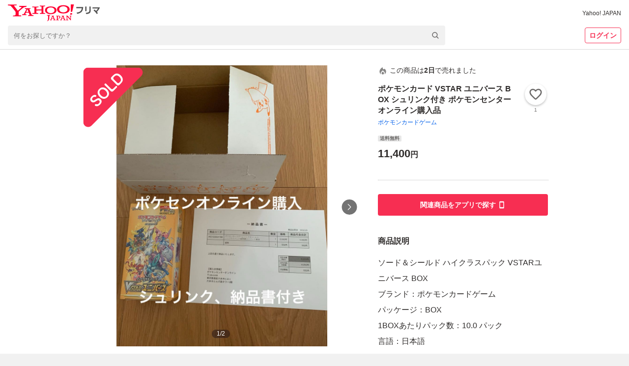

--- FILE ---
content_type: application/javascript
request_url: https://paypayfleamarket.c.yimg.jp/assets/1.658.1/_next/static/paypayfleamarket-top_1.658.1/_buildManifest.js
body_size: 2801
content:
self.__BUILD_MANIFEST=function(e,s,t,c,a,i,n,d,r,u,h,o,b,p,k,m,f,g,j,y,l,I,v,_,w,q,z,A,B,C,F,D,E,L,M,N,S,T,U,x,P,G,H){return{__rewrites:{afterFiles:[],beforeFiles:[],fallback:[]},"/":[v,e,c,m,s,t,i,d,E,"static/chunks/pages/index-b3a5705940de5e25.js"],"/_error":[e,s,"static/chunks/pages/_error-d925d340853a1a80.js"],"/about":[e,a,r,u,s,"static/chunks/pages/about-a28fd06155051200.js"],"/app3dsecure/challengeauth":[e,s,"static/chunks/pages/app3dsecure/challengeauth-702c00ef0abe86e3.js"],"/app3dsecure/challengeauth/completion":["static/chunks/pages/app3dsecure/challengeauth/completion-ff1ac40d6cd80fc0.js"],"/app3dsecure/devicecollection":[e,s,"static/chunks/pages/app3dsecure/devicecollection-61325b4668c72276.js"],"/app3dsecure/devicecollection/completion":["static/chunks/pages/app3dsecure/devicecollection/completion-921cd26166a391cc.js"],"/barter/[barterId]":[e,c,m,s,i,h,_,L,"static/chunks/pages/barter/[barterId]-28531a51f1862b9c.js"],"/brand":[e,a,"static/chunks/1876-9be2594af234cf2c.js",s,t,"static/chunks/pages/brand-260afb4ce168d46c.js"],"/brand/[brandId]":[e,c,s,t,i,n,d,p,"static/chunks/pages/brand/[brandId]-6ed46af9670c63c8.js"],"/category":[e,s,t,"static/chunks/pages/category-7f4467dccbeaacec.js"],"/category/[...categoryIds]":[e,c,a,s,t,i,n,d,p,g,w,M,"static/chunks/pages/category/[...categoryIds]-710960f5bd58053c.js"],"/contents/barter":[e,r,u,"static/chunks/1209-73e97f68ceb7790c.js",s,"static/chunks/pages/contents/barter-5acee1be5faa53a4.js"],"/contents/deliver":[e,a,r,u,s,"static/chunks/pages/contents/deliver-2f05dfd5a732eb43.js"],"/contents/pack":[e,c,r,u,s,t,"static/chunks/pages/contents/pack-c46375e0c552acf7.js"],"/contents/seller":[e,c,a,r,u,s,"static/chunks/pages/contents/seller-570162911dd48d10.js"],"/contents/shipping":[e,r,u,b,s,j,"static/chunks/pages/contents/shipping-6bb4958466b7cc2b.js"],"/contents/trade":[e,c,r,u,m,s,t,i,"static/chunks/pages/contents/trade-18f528c417e27179.js"],"/contents/underage":[e,a,r,u,s,"static/chunks/pages/contents/underage-3cfcbf5e45aaaf4a.js"],"/coupon":[e,c,s,t,i,q,"static/chunks/pages/coupon-c1783065ce387acd.js"],"/error/[code]":[e,s,"static/chunks/pages/error/[code]-c202d2965f53a1c6.js"],"/flatprice/search":[e,c,a,s,t,i,n,d,p,"static/chunks/pages/flatprice/search-84f416631ba35bf2.js"],"/hashtag/[hashtag]":[e,c,s,t,n,d,"static/chunks/pages/hashtag/[hashtag]-ba9d2d49c5d7be11.js"],"/item/add":[v,e,c,b,s,h,o,k,f,j,y,_,z,N,"static/chunks/pages/item/add-ebfb92ec2949fa7b.js"],"/item/[itemId]":[e,c,b,m,s,i,d,h,A,S,L,"static/chunks/pages/item/[itemId]-a4bcae0493a01ced.js"],"/item/[itemId]/edit":[v,e,c,b,s,h,o,k,f,j,y,_,z,N,"static/chunks/pages/item/[itemId]/edit-a413421f2625b911.js"],"/item/[itemId]/negotiate":[e,c,s,t,"static/chunks/pages/item/[itemId]/negotiate-c61b66569cd73218.js"],"/item/[itemId]/order":[e,c,a,b,s,i,f,l,q,A,B,T,"static/chunks/pages/item/[itemId]/order-7cdbc92b3d0cd8c3.js"],"/item/[itemId]/order/done":[e,c,a,b,s,i,f,l,q,A,B,T,"static/chunks/pages/item/[itemId]/order/done-9ad0f91d4b061335.js"],"/item/[itemId]/question":[e,c,s,t,o,k,U,"static/chunks/pages/item/[itemId]/question-c6e06b5409ec7ac6.js"],"/item/[itemId]/questioner":[e,s,t,"static/chunks/pages/item/[itemId]/questioner-4525dbace1816a5b.js"],"/item/[itemId]/questioner/[userId]":[e,c,s,t,o,k,U,"static/chunks/pages/item/[itemId]/questioner/[userId]-2cfb436264ce9077.js"],"/item/[itemId]/trade/buyer":[e,c,s,t,h,o,k,l,x,"static/chunks/pages/item/[itemId]/trade/buyer-db89d14f1ee63371.js"],"/item/[itemId]/trade/buyer/inquiry":[e,c,s,t,"static/chunks/pages/item/[itemId]/trade/buyer/inquiry-8820b326ad0f030d.js"],"/item/[itemId]/trade/seller":[e,c,a,b,s,t,h,o,k,j,l,x,"static/chunks/pages/item/[itemId]/trade/seller-0eb8b7b5ecfa7002.js"],"/link":[e,s,"static/chunks/pages/link-57e494e0c137bff6.js"],"/my":[e,s,t,h,B,"static/chunks/pages/my-618c0570ea585f22.js"],"/my/blocked":[e,s,t,n,"static/chunks/pages/my/blocked-be8f13ae9e19f005.js"],"/my/draft":[e,s,t,"static/chunks/pages/my/draft-878cba3e3f68c15c.js"],"/my/inventory":[e,c,a,s,t,n,C,"static/chunks/pages/my/inventory-8670af5ea4ea5761.js"],"/my/inventory/add":[e,c,a,s,t,o,y,F,P,"static/chunks/pages/my/inventory/add-980608feba10186e.js"],"/my/inventory/shpppm":[e,s,"static/chunks/pages/my/inventory/shpppm-0609316195508255.js"],"/my/inventory/zozo":[e,s,"static/chunks/pages/my/inventory/zozo-4cb9c4107f7325af.js"],"/my/inventory/[myInventoryId]":[e,c,s,t,F,"static/chunks/pages/my/inventory/[myInventoryId]-ff8b93e8df74c66e.js"],"/my/inventory/[myInventoryId]/edit":[e,c,a,s,t,o,y,F,P,"static/chunks/pages/my/inventory/[myInventoryId]/edit-99fb29d0cb3f72ce.js"],"/my/item/selling":[e,s,t,n,"static/chunks/pages/my/item/selling-504b2973758d2997.js"],"/my/item/sold":[e,s,t,n,G,"static/chunks/pages/my/item/sold-5a2268f240d8645e.js"],"/my/liked":[e,c,s,t,d,"static/chunks/pages/my/liked-881b62bbce7c3159.js"],"/my/notification":[e,s,t,D,"static/chunks/pages/my/notification-ad7cc6b31203dc7e.js"],"/my/purchase":[e,s,t,G,"static/chunks/pages/my/purchase-48083fdef23c406a.js"],"/my/todo":[e,c,s,t,D,"static/chunks/pages/my/todo-f48ccb4b26c93ec5.js"],"/my/wish":[e,c,s,t,H,"static/chunks/pages/my/wish-9da2fee3f036438e.js"],"/notification":[e,s,t,D,"static/chunks/pages/notification-4f916ea6e628ab46.js"],"/paypay/charge":[e,c,s,f,"static/chunks/pages/paypay/charge-988e22cbb14d4ce9.js"],"/product/[productId]":[e,c,a,s,t,i,n,d,p,g,S,"static/chunks/pages/product/[productId]-84f0c7728e2e2d64.js"],"/product/[productId]/wishprice":[e,c,s,t,H,"static/chunks/pages/product/[productId]/wishprice-558a1eb933057bb0.js"],"/ranking":[e,s,"static/chunks/pages/ranking-c818b0ef694bcf42.js"],"/ranking/barter":[e,s,t,I,"static/chunks/pages/ranking/barter-d3c87417c7ca35a3.js"],"/ranking/brand":[e,s,t,I,"static/chunks/pages/ranking/brand-cffa6b5871cb2ba5.js"],"/ranking/keyword":[e,s,t,I,"static/chunks/pages/ranking/keyword-3c843e1c8e62f422.js"],"/ranking/wish":[e,s,t,I,"static/chunks/pages/ranking/wish-e212463dea4651d9.js"],"/recommend/item":[e,c,s,t,d,"static/chunks/pages/recommend/item-1955d16f0f6559cd.js"],"/search":[e,c,a,s,t,i,n,d,p,g,w,"static/chunks/pages/search-ce92ab227960d982.js"],"/search/[query]":[e,c,a,s,t,i,n,d,p,g,w,M,"static/chunks/pages/search/[query]-b0dd361ca0ec05bf.js"],"/sell":[e,c,a,m,s,t,i,C,E,"static/chunks/pages/sell-c357ff0315c95bb9.js"],"/settings/linkage":[e,c,s,t,C,z,"static/chunks/pages/settings/linkage-e959a88a9f8585a5.js"],"/settings/newsletter":[e,c,a,s,t,"static/chunks/pages/settings/newsletter-d2daaf902ac1e5d3.js"],"/threedsecure/bouncer":[e,s,"static/chunks/pages/threedsecure/bouncer-09c0ab19435bba64.js"],"/threedsecure/challengeAuth":[e,s,"static/chunks/pages/threedsecure/challengeAuth-e9b2b9faa8606ec9.js"],"/threedsecure/deviceCollection":[e,s,"static/chunks/pages/threedsecure/deviceCollection-f9c557ba4530689d.js"],"/user/[userId]":[e,c,s,t,n,d,h,"static/chunks/pages/user/[userId]-f150d9adba5511f3.js"],"/user/[userId]/rating":[e,s,t,n,"static/chunks/pages/user/[userId]/rating-587d69fd4a1fc74c.js"],sortedPages:["/","/_app","/_error","/about","/app3dsecure/challengeauth","/app3dsecure/challengeauth/completion","/app3dsecure/devicecollection","/app3dsecure/devicecollection/completion","/barter/[barterId]","/brand","/brand/[brandId]","/category","/category/[...categoryIds]","/contents/barter","/contents/deliver","/contents/pack","/contents/seller","/contents/shipping","/contents/trade","/contents/underage","/coupon","/error/[code]","/flatprice/search","/hashtag/[hashtag]","/item/add","/item/[itemId]","/item/[itemId]/edit","/item/[itemId]/negotiate","/item/[itemId]/order","/item/[itemId]/order/done","/item/[itemId]/question","/item/[itemId]/questioner","/item/[itemId]/questioner/[userId]","/item/[itemId]/trade/buyer","/item/[itemId]/trade/buyer/inquiry","/item/[itemId]/trade/seller","/link","/my","/my/blocked","/my/draft","/my/inventory","/my/inventory/add","/my/inventory/shpppm","/my/inventory/zozo","/my/inventory/[myInventoryId]","/my/inventory/[myInventoryId]/edit","/my/item/selling","/my/item/sold","/my/liked","/my/notification","/my/purchase","/my/todo","/my/wish","/notification","/paypay/charge","/product/[productId]","/product/[productId]/wishprice","/ranking","/ranking/barter","/ranking/brand","/ranking/keyword","/ranking/wish","/recommend/item","/search","/search/[query]","/sell","/settings/linkage","/settings/newsletter","/threedsecure/bouncer","/threedsecure/challengeAuth","/threedsecure/deviceCollection","/user/[userId]","/user/[userId]/rating"]}}("static/chunks/9134-76fae9fe58be9e6e.js","static/chunks/2962-686756f4bfadf1ca.js","static/chunks/5268-df3098513aa63beb.js","static/chunks/3253-8b2a234cfbde60bb.js","static/chunks/6261-a1c69a7920d203f0.js","static/chunks/5311-58da8152acbc7415.js","static/chunks/9883-e7f798297d90fb5d.js","static/chunks/5562-1f3f6938e4903d82.js","static/css/3011d3344a1ec694.css","static/chunks/3543-458bbf96fa35ef4f.js","static/chunks/4490-7d914ff6f25112cb.js","static/chunks/5748-54090ea0e11cd5e3.js","static/chunks/4869-34cb120e6491007c.js","static/chunks/5075-9f84b10490d43168.js","static/chunks/567-bd9ff105e88ede32.js","static/chunks/6066-e9dde9ac78aa5615.js","static/chunks/6014-156a6f55da084f5f.js","static/chunks/5447-aaf373fd32ebf160.js","static/chunks/6781-9e96378c2847b333.js","static/chunks/6461-6c2f62c857d52491.js","static/chunks/3441-7dd5ff89f3c942ba.js","static/chunks/0-ae16b7f18595d225.js","static/chunks/ea88be26-b31ca0c979711532.js","static/chunks/5600-96bf4bb909c4dded.js","static/chunks/1364-a9cc3dea5811f856.js","static/chunks/1937-bf30921f2b28f0c7.js","static/chunks/8244-d2b3aa892b626fcd.js","static/chunks/8961-964af6e6f30c385e.js","static/chunks/22-786a284856f5f42c.js","static/chunks/2832-7f716c2df9e0b0e3.js","static/chunks/9304-95a5840217f5b4cc.js","static/chunks/3760-e41ca97f4b033192.js","static/chunks/4990-b9cd2b01891185ab.js","static/chunks/7736-357cf4c16a7e728d.js","static/chunks/3269-bed490c12becb892.js","static/chunks/2053-49ffd2b71272d964.js","static/chunks/754-d9584ca06ae0d2eb.js","static/chunks/5151-ddec1e88071e5845.js","static/chunks/565-f97828862e145eb8.js","static/chunks/1992-ecfd4728cd4e0ef7.js","static/chunks/595-dab2c2864b807394.js","static/chunks/3471-b00165f8239b493b.js","static/chunks/8868-8a5adbe61a6c8aa2.js"),self.__BUILD_MANIFEST_CB&&self.__BUILD_MANIFEST_CB();

--- FILE ---
content_type: application/javascript
request_url: https://paypayfleamarket.c.yimg.jp/assets/1.658.1/_next/static/chunks/8961-964af6e6f30c385e.js
body_size: 6349
content:
"use strict";(self.webpackChunk_N_E=self.webpackChunk_N_E||[]).push([[8961],{7302:function(e,i,t){var n=t(85893);t(67294);var r=t(964),o=t(72748);let M=(0,r.F4)(["100%{transform:rotate(360deg)}"]),c=(0,r.F4)(["0%{stroke-dasharray:1px,200px;stroke-dashoffset:0;}50%{stroke-dasharray:100px,200px;stroke-dashoffset:-15px;}100%{stroke-dasharray:100px,200px;stroke-dashoffset:-125px;}"]),d=r.ZP.div.withConfig({componentId:"sc-beb9f273-0"})(["display:inline-block;width:",";height:",";animation:"," 1.4s linear infinite;",""],e=>e.$size&&e.$size+"px",e=>e.$size&&e.$size+"px",M,e=>e.$isPositionAbsolute&&(0,r.iv)(["position:relative;"])),a=r.ZP.svg.withConfig({componentId:"sc-beb9f273-1"})(["",""],e=>e.$isPositionAbsolute&&(0,r.iv)(["position:absolute;top:0;left:0;"])),g=r.ZP.circle.withConfig({componentId:"sc-beb9f273-2"})(["stroke-dasharray:80px,200px;stroke-dashoffset:0;stroke:",";animation:"," 1.4s ease-in-out infinite;"],e=>e.color,c);i.Z=e=>{let{isPositionAbsolute:i,size:t,color:r}=e,M={primary:o.Z.brand.primary,secondary:o.Z.brand.secondary,gray:o.Z.content.tertiary,white:o.Z.content.inverted};return(0,n.jsx)(d,{$isPositionAbsolute:i,$size:t,children:(0,n.jsx)(a,{viewBox:"22 22 44 44",$isPositionAbsolute:i,children:(0,n.jsx)(g,{cx:"44",cy:"44",r:"20.2",fill:"none",strokeWidth:"3.6",color:M[r]})})})}},29937:function(e,i,t){t.d(i,{Z:function(){return y}});var n=t(85893);t(67294);var r=t(14869),o=t(964),M=t(72748),c=t(19220),d=t(8153),a=t(49093),g=t(95179);let s="56px",u="480px",x="85vh",D=o.ZP.div.withConfig({componentId:"sc-5ad49187-0"})(["pointer-events:",";"],e=>e.$showSheet?"auto":"none"),j=o.ZP.div.withConfig({componentId:"sc-5ad49187-1"})(["@media (min-width:768px){opacity:",";}"],e=>e.$showSheet?"1":"0"),l=o.ZP.div.withConfig({componentId:"sc-5ad49187-2"})(["position:fixed;top:0;right:0;bottom:0;left:0;z-index:",";background-color:",";"],c.Z.MODAL,M.Z.background.overlay),N=o.ZP.div.withConfig({componentId:"sc-5ad49187-3"})(["position:fixed;left:0;z-index:",";width:100%;height:",";max-height:",";background:",";border-radius:16px 16px 0 0;@media (min-width:768px){top:50%;left:50%;width:90%;max-width:600px;height:",";max-height:calc("," + ",");border-radius:2px;box-shadow:0 6px 12px rgba(41,25,25,0.24),0 0 12px rgba(41,25,25,0.12);transform:translate(-50%,-50%);}"],c.Z.MODAL,e=>e.$height||"auto",x,M.Z.background.containerLowest,e=>e.$height?`calc(${s} + ${u})`:"auto",s,u),I=o.ZP.div.withConfig({componentId:"sc-5ad49187-4"})(["position:relative;box-sizing:border-box;display:flex;align-items:center;height:",";padding:16px;border-bottom:solid 1px ",";"],s,M.Z.content.quaternary),h=o.ZP.div.withConfig({componentId:"sc-5ad49187-5"})(["flex-grow:1;margin:0 24px;text-align:center;"]),A=o.ZP.img.withConfig({componentId:"sc-5ad49187-6"})(["position:absolute;top:50%;box-sizing:border-box;width:24px;height:24px;cursor:pointer;border-radius:50%;transform:translateY(-50%);"]),p=(0,o.ZP)(A).withConfig({componentId:"sc-5ad49187-7"})(["left:16px;"]),z=(0,o.ZP)(A).withConfig({componentId:"sc-5ad49187-8"})(["right:16px;"]),f=o.ZP.div.withConfig({componentId:"sc-5ad49187-9"})(["position:relative;height:calc(100% - ",");max-height:calc("," - ",");overflow:auto;@media (min-width:768px){max-height:",";}"],s,e=>e.$height||x,s,u),T=o.ZP.div.withConfig({componentId:"sc-5ad49187-10"})(["height:100%;background:",";"],e=>M.Z.background[e.$backgroundColor]),m=o.ZP.div.withConfig({componentId:"sc-5ad49187-11"})(["display:block;@media (min-width:768px){display:none;}"]),w=o.ZP.div.withConfig({componentId:"sc-5ad49187-12"})(["display:none;@media (min-width:768px){display:block;}"]);var y=e=>{let{withoutCloseButton:i,backgroundColor:t="containerLowest",height:o,children:M,rapidId:c,shouldCloseOnOverlayClick:s=!0,showSheet:u,title:x,onClickClose:A,onClickPrevious:y}=e,{bottom:b,opacity:O}=(0,r.q_)({bottom:u?"0":"-100%",opacity:u?"1":"0"}),Z=(0,n.jsxs)(n.Fragment,{children:[(0,n.jsxs)(I,{children:[y&&(0,n.jsx)(p,{src:"[data-uri]",alt:"戻るボタン",width:"24",height:"24",onClick:y}),(0,n.jsx)(h,{children:(0,n.jsx)(d.Z,{as:"p",color:"dark",variant:"titleMedium",lineHeight:1.5,children:x})}),!0!==i&&(0,n.jsx)(z,{src:g.Z,alt:"閉じるボタン",width:"24",height:"24",onClick:A})]}),(0,n.jsx)(f,{$height:o,children:(0,n.jsx)(T,{$backgroundColor:t,children:M})})]});return(0,n.jsxs)(D,{$showSheet:u,id:c,children:[(0,n.jsx)(m,{children:(0,n.jsxs)(j,{as:r.q.div,children:[(0,n.jsx)(l,{as:r.q.div,style:{opacity:O},onClick:s?A:void 0,...(0,a.M)("bottomSheetOverlay")}),(0,n.jsx)(N,{as:r.q.div,$height:o,style:{bottom:b},...(0,a.M)("bottomSheetContent"),children:Z})]})}),(0,n.jsx)(w,{children:(0,n.jsxs)(j,{$showSheet:u,children:[(0,n.jsx)(l,{onClick:s?A:void 0}),(0,n.jsx)(N,{$height:o,children:Z})]})})]})}},90557:function(e,i,t){var n=t(85893);t(67294);var r=t(964),o=t(43647);let M=r.ZP.div.withConfig({componentId:"sc-51e7f27e-0"})(["width:100%;height:300px;border-radius:10px 10px 0 0;background:"," url(",") center / auto 300px no-repeat;@media (min-width:768px){height:300px;background:"," url(",") center / auto 300px no-repeat;}"],e=>e.$backgroundColor,e=>{let{$theme:i}=e;return i.url},e=>e.$backgroundColor,e=>{let{$theme:i}=e;return i.urlPC||i.url}),c=r.ZP.div.withConfig({componentId:"sc-51e7f27e-1"})(["box-sizing:border-box;width:100%;padding:16px;text-align:center;"]);i.Z=e=>{let{id:i,isOpen:t,customStyles:r,shouldCloseOnOverlayClick:d=!0,image:a,imagePC:g,backgroundColor:s,parentSelector:u,onAfterOpen:x,onClose:D}=e;return(0,n.jsxs)(o.Z,{id:i,isOpen:t,customStyles:r,shouldCloseOnOverlayClick:d,ariaHideApp:!1,parentSelector:u,onAfterOpen:x,onRequestClose:D,children:[(0,n.jsx)(M,{$theme:{url:a,urlPC:g},$backgroundColor:s}),(0,n.jsx)(c,{children:e.children})]})}},43647:function(e,i,t){var n=t(85893);t(67294);var r=t(83253),o=t.n(r),M=t(964),c=t(72748),d=t(19220),a=t(22330);let g=(0,M.ZP)(o()).withConfig({componentId:"sc-3f5eeae2-0"})(["position:absolute;top:50%;left:50%;right:auto;bottom:auto;width:90%;max-width:300px;padding:0;border-radius:10px;border:0;background:",";box-shadow:0px 6px 12px rgba(41,25,25,0.24),0px 0px 12px rgba(41,25,25,0.12);transform:translate(-50%,-50%);overflow:visible;outline:none;@media (min-width:768px){width:90%;max-width:600px;}"],c.Z.background.containerLowest),s=M.ZP.button.withConfig({componentId:"sc-3f5eeae2-1"})(["position:absolute;top:-12px;left:-12px;box-sizing:border-box;width:30px;height:30px;border:solid 2px ",";border-radius:15px;background:",";text-indent:-9999px;cursor:pointer;appearance:none;&:before,&:after{content:'';display:block;position:absolute;top:12px;left:6px;width:14px;height:3px;background:",";}&:before{transform:rotateZ(45deg);}&:after{transform:rotateZ(-45deg);}"],c.Z.background.containerLowest,c.Z.content.secondary,c.Z.background.containerLowest);i.Z=e=>{let{id:i,customStyles:t,rapid:r,isOpen:o,shouldCloseOnOverlayClick:M,children:u,parentSelector:x,onAfterOpen:D,onRequestClose:j}=e,l=void 0!==t?t:{overlay:{backgroundColor:c.Z.background.overlay,zIndex:`${d.Z.MODAL}`}};return(0,n.jsxs)(g,{id:i,isOpen:o,style:l,shouldCloseOnOverlayClick:M,ariaHideApp:!1,parentSelector:x,onAfterOpen:D,onRequestClose:j,children:[u,r?(0,n.jsx)(a.Qe,{rapid:r,children:(0,n.jsx)(s,{onClick:j,children:"閉じる"})}):(0,n.jsx)(s,{onClick:j,children:"閉じる"})]})}},60174:function(e,i,t){t.d(i,{Z:function(){return u}});var n=t(85893);t(67294);var r=t(964),o=t(8153);let M={dataFetchFailed:"情報の取得に失敗しました\n時間をおいて再度お試しください",other:"エラーが発生しました"},c=r.ZP.div.withConfig({componentId:"sc-defef212-0"})(["line-height:1.5;white-space:pre-line;text-align:center;",""],e=>e.$isRow&&(0,r.iv)(["display:flex;justify-content:center;align-items:center;"])),d=r.ZP.img.withConfig({componentId:"sc-defef212-1"})(["margin-bottom:16px;",""],e=>e.$isRow&&(0,r.iv)(["margin-right:16px;margin-bottom:0;"])),a=r.ZP.div.withConfig({componentId:"sc-defef212-2"})(["",""],e=>e.$isRow&&(0,r.iv)(["text-align:left;"])),g=r.ZP.div.withConfig({componentId:"sc-defef212-3"})(["margin-top:16px;",""],e=>e.$isRow&&(0,r.iv)(["flex-shrink:0;margin-top:0;margin-left:16px;"])),s={regular:{width:"64px",height:"64px"},small:{width:"36px",height:"36px"}};var u=e=>{let{isNoIcon:i,isRow:t,errorType:r,errorText:u,iconSize:x="regular",children:D}=e;return(0,n.jsxs)(c,{$isRow:t,children:[!i&&(0,n.jsx)(d,{src:"[data-uri]",alt:"コンテンツの取得失敗",...s[x],$isRow:t}),(0,n.jsx)(a,{$isRow:t,children:(0,n.jsx)(o.Z,{variant:"bodyLarge",color:"middle",children:"other"===r&&u?u:M[r]})}),D?(0,n.jsx)(g,{$isRow:t,children:D}):void 0]})}},45767:function(e,i,t){var n=t(85893);t(67294);var r=t(964),o=t(72748),M=t(10392),c=t(79489),d=t(35361),a=t(53876),g=t(59399),s=t(8153),u=t(68505),x=t(82002),D=t(22330);let j=r.ZP.div.withConfig({componentId:"sc-ec9356e0-0"})([""]),l=r.ZP.div.withConfig({componentId:"sc-ec9356e0-1"})(["box-sizing:border-box;max-height:calc(100 / 667 * 368 * 1vh);padding:16px;overflow-y:scroll;line-height:1.5;background-color:",";@media (min-width:768px){height:auto;max-height:100%;}"],o.Z.background.default),N=r.ZP.div.withConfig({componentId:"sc-ec9356e0-2"})(["max-width:400px;margin:0 auto;"]),I=r.ZP.img.withConfig({componentId:"sc-ec9356e0-3"})(["width:100%;height:auto;border-radius:4px;"]),h=r.ZP.div.withConfig({componentId:"sc-ec9356e0-4"})(["box-sizing:border-box;padding:8px;margin-top:8px;background-color:",";border-radius:4px;"],o.Z.background.containerLowest),A=r.ZP.p.withConfig({componentId:"sc-ec9356e0-5"})(["display:flex;justify-content:space-between;&:last-child{padding-top:8px;border-top:1px solid ",";}&:not(:first-child){margin-top:8px;}"],o.Z.content.quaternary),p=r.ZP.div.withConfig({componentId:"sc-ec9356e0-6"})(["margin-top:16px;"]),z=r.ZP.div.withConfig({componentId:"sc-ec9356e0-7"})(["padding:8px 16px;"]);i.Z=e=>{let{isShowModal:i,isWearMiniApp:t,campaignInfo:r,price:o,rapid:f,parentSelector:T,onClickClose:m,onAfterOpen:w}=e,{grantPrice:y,actualCost:b,imageUrl:O,precautions:Z,url:C}=r;return(0,n.jsx)(j,{children:(0,n.jsxs)(u.Z,{isOpen:i,onClickClose:m,parentSelector:T,onAfterOpen:w,children:[(0,n.jsx)(g.Z,{children:"PayPayカード入会特典"}),(0,n.jsx)(d.Z,{children:(0,n.jsx)(l,{children:(0,n.jsxs)(N,{children:[(0,n.jsx)(I,{src:O,width:"700",height:"260"}),(0,n.jsx)(M.Z,{marginTop:16,children:(0,n.jsx)(s.Z,{color:"middle",variant:"captionMedium",children:"Yahoo!フリマでのご利用例"})}),(0,n.jsxs)(h,{children:[(0,n.jsxs)(A,{children:[(0,n.jsx)(s.Z,{variant:"captionMedium",children:"購入価格"}),(0,n.jsxs)(s.Z,{variant:"labelMedium",children:[(0,n.jsx)(c.Z,{number:o}),"円"]})]}),(0,n.jsxs)(A,{children:[(0,n.jsx)(s.Z,{variant:"captionMedium",children:"PayPayカード入会特典"}),(0,n.jsxs)(s.Z,{color:"labelPrimary",variant:"labelMedium",children:["-",(0,n.jsx)(c.Z,{number:y}),"円"]})]}),(0,n.jsxs)(A,{children:[(0,n.jsx)(s.Z,{variant:"captionMedium",children:"入会特典利用後の価格"}),(0,n.jsxs)(s.Z,{color:"labelPrimary",variant:"labelMedium",children:[(0,n.jsx)(c.Z,{number:b}),"円"]})]})]}),Z.length>0&&(0,n.jsx)(p,{children:Z.map((e,i)=>Object.entries(e).map(e=>{let[t,r]=e;return(0,n.jsxs)(s.Z,{as:"p",color:"middle",variant:"captionSmall",children:[t,"\xa0",r]},i)}))})]})})}),(0,n.jsx)(a.Z,{children:(0,n.jsxs)(z,{children:[(0,n.jsx)(M.Z,{display:"inline-block",marginLeft:8,children:(0,n.jsx)(x.Z,{color:"secondary",noBorder:!0,onClick:m,cursor:"pointer",children:"キャンセル"})}),(0,n.jsx)(M.Z,{display:"inline-block",marginLeft:8,children:(0,n.jsx)(D.Qe,{rapid:f,children:(0,n.jsx)(x.Z,{href:C,color:"secondary",noBorder:!0,cursor:"pointer","data-cl-nofollow":"on",target:t?void 0:"_blank",onClick:m,children:"PayPayカードを申し込む"})})})]})})]})})}},51221:function(e,i,t){t.d(i,{GT:function(){return c},bk:function(){return o},k$:function(){return M}});var n=t(8698),r=t(77375);let o=e=>e.campaignState.campaigns,M=(0,n.P1)([o],e=>e.projectsV3[r.Ob.buynow]?.groups.find(e=>e.name===r.Ln)?.items[0]),c=(0,n.P1)([o],e=>e.projectsV3[r.Ob.countdown]?.groups.find(e=>e.name===r.cI)?.items[0])},73204:function(e,i,t){t.d(i,{t:function(){return n}});function n(e){let i;let t=`pageView-${e}`;try{i=new window.Event(t)}catch(e){(i=document.createEvent("CustomEvent")).initCustomEvent(t,!1,!1,{})}try{window.dispatchEvent(i)}catch(e){}}},51006:function(e,i,t){t.d(i,{n:function(){return r},z:function(){return o}});var n=t(47132);let r={[n.De.Prefecture.HOKKAIDO]:"北海道",[n.De.Prefecture.AOMORI]:"青森県",[n.De.Prefecture.IWATE]:"岩手県",[n.De.Prefecture.MIYAGI]:"宮城県",[n.De.Prefecture.AKITA]:"秋田県",[n.De.Prefecture.YAMAGATA]:"山形県",[n.De.Prefecture.FUKUSHIMA]:"福島県",[n.De.Prefecture.IBARAKI]:"茨城県",[n.De.Prefecture.TOCHIGI]:"栃木県",[n.De.Prefecture.GUNMA]:"群馬県",[n.De.Prefecture.SAITAMA]:"埼玉県",[n.De.Prefecture.CHIBA]:"千葉県",[n.De.Prefecture.TOKYO]:"東京都",[n.De.Prefecture.KANAGAWA]:"神奈川県",[n.De.Prefecture.NIIGATA]:"新潟県",[n.De.Prefecture.TOYAMA]:"富山県",[n.De.Prefecture.ISHIKAWA]:"石川県",[n.De.Prefecture.FUKUI]:"福井県",[n.De.Prefecture.YAMANASHI]:"山梨県",[n.De.Prefecture.NAGANO]:"長野県",[n.De.Prefecture.GIFU]:"岐阜県",[n.De.Prefecture.SHIZUOKA]:"静岡県",[n.De.Prefecture.AICHI]:"愛知県",[n.De.Prefecture.MIE]:"三重県",[n.De.Prefecture.SHIGA]:"滋賀県",[n.De.Prefecture.KYOTO]:"京都府",[n.De.Prefecture.OSAKA]:"大阪府",[n.De.Prefecture.HYOGO]:"兵庫県",[n.De.Prefecture.NARA]:"奈良県",[n.De.Prefecture.WAKAYAMA]:"和歌山県",[n.De.Prefecture.TOTTORI]:"鳥取県",[n.De.Prefecture.SHIMANE]:"島根県",[n.De.Prefecture.OKAYAMA]:"岡山県",[n.De.Prefecture.HIROSHIMA]:"広島県",[n.De.Prefecture.YAMAGUCHI]:"山口県",[n.De.Prefecture.TOKUSHIMA]:"徳島県",[n.De.Prefecture.KAGAWA]:"香川県",[n.De.Prefecture.EHIME]:"愛媛県",[n.De.Prefecture.KOCHI]:"高知県",[n.De.Prefecture.FUKUOKA]:"福岡県",[n.De.Prefecture.SAGA]:"佐賀県",[n.De.Prefecture.NAGASAKI]:"長崎県",[n.De.Prefecture.KUMAMOTO]:"熊本県",[n.De.Prefecture.OITA]:"大分県",[n.De.Prefecture.MIYAZAKI]:"宮崎県",[n.De.Prefecture.KAGOSHIMA]:"鹿児島県",[n.De.Prefecture.OKINAWA]:"沖縄県",[n.De.Prefecture.KAIGAI]:"海外"};function o(e){return r[e]}},85868:function(e,i,t){t.d(i,{F:function(){return n}});function n(e){window.yjDataLayer.push(arguments)}},24174:function(e,i){i.Z="[data-uri]"},59025:function(e,i){i.Z="[data-uri]"},95179:function(e,i){i.Z="[data-uri]"}}]);

--- FILE ---
content_type: application/javascript
request_url: https://paypayfleamarket.c.yimg.jp/assets/1.658.1/_next/static/chunks/4869-34cb120e6491007c.js
body_size: 15175
content:
"use strict";(self.webpackChunk_N_E=self.webpackChunk_N_E||[]).push([[4869],{14869:function(e,t,r){r.d(t,{q:function(){return rl},q_:function(){return t1}});var n,s,i,a,o=P(),u=e=>_(e,o),l=P();u.write=e=>_(e,l);var d=P();u.onStart=e=>_(e,d);var h=P();u.onFrame=e=>_(e,h);var c=P();u.onFinish=e=>_(e,c);var p=[];u.setTimeout=(e,t)=>{let r=u.now()+t,n=()=>{let e=p.findIndex(e=>e.cancel==n);~e&&p.splice(e,1),y-=~e?1:0},s={time:r,handler:e,cancel:n};return p.splice(f(r),0,s),y+=1,b(),s};var f=e=>~(~p.findIndex(t=>t.time>e)||~p.length);u.cancel=e=>{d.delete(e),h.delete(e),c.delete(e),o.delete(e),l.delete(e)},u.sync=e=>{v=!0,u.batchedUpdates(e),v=!1},u.throttle=e=>{let t;function r(){try{e(...t)}finally{t=null}}function n(...e){t=e,u.onStart(r)}return n.handler=e,n.cancel=()=>{d.delete(r),t=null},n};var m="undefined"!=typeof window?window.requestAnimationFrame:()=>{};u.use=e=>m=e,u.now="undefined"!=typeof performance?()=>performance.now():Date.now,u.batchedUpdates=e=>e(),u.catch=console.error,u.frameLoop="always",u.advance=()=>{"demand"!==u.frameLoop?console.warn("Cannot call the manual advancement of rafz whilst frameLoop is not set as demand"):k()};var g=-1,y=0,v=!1;function _(e,t){v?(t.delete(e),e(0)):(t.add(e),b())}function b(){g<0&&(g=0,"demand"!==u.frameLoop&&m(w))}function w(){~g&&(m(w),u.batchedUpdates(k))}function k(){let e=g,t=f(g=u.now());if(t&&(x(p.splice(0,t),e=>e.handler()),y-=t),!y){g=-1;return}d.flush(),o.flush(e?Math.min(64,g-e):16.667),h.flush(),l.flush(),c.flush()}function P(){let e=new Set,t=e;return{add(r){y+=t!=e||e.has(r)?0:1,e.add(r)},delete:r=>(y-=t==e&&e.has(r)?1:0,e.delete(r)),flush(r){t.size&&(e=new Set,y-=t.size,x(t,t=>t(r)&&e.add(t)),y+=e.size,t=e)}}}function x(e,t){e.forEach(e=>{try{t(e)}catch(e){u.catch(e)}})}var S=r(67294),A=Object.defineProperty,C={};function I(){}((e,t)=>{for(var r in t)A(e,r,{get:t[r],enumerable:!0})})(C,{assign:()=>U,colors:()=>z,createStringInterpolator:()=>s,skipAnimation:()=>T,to:()=>i,willAdvance:()=>N});var V=(e,t,r)=>Object.defineProperty(e,t,{value:r,writable:!0,configurable:!0}),R={arr:Array.isArray,obj:e=>!!e&&"Object"===e.constructor.name,fun:e=>"function"==typeof e,str:e=>"string"==typeof e,num:e=>"number"==typeof e,und:e=>void 0===e};function O(e,t){if(R.arr(e)){if(!R.arr(t)||e.length!==t.length)return!1;for(let r=0;r<e.length;r++)if(e[r]!==t[r])return!1;return!0}return e===t}var j=(e,t)=>e.forEach(t);function E(e,t,r){if(R.arr(e)){for(let n=0;n<e.length;n++)t.call(r,e[n],`${n}`);return}for(let n in e)e.hasOwnProperty(n)&&t.call(r,e[n],n)}var M=e=>R.und(e)?[]:R.arr(e)?e:[e];function q(e,t){if(e.size){let r=Array.from(e);e.clear(),j(r,t)}}var $=(e,...t)=>q(e,e=>e(...t)),F=()=>"undefined"==typeof window||!window.navigator||/ServerSideRendering|^Deno\//.test(window.navigator.userAgent),z=null,T=!1,N=I,U=e=>{e.to&&(i=e.to),e.now&&(u.now=e.now),void 0!==e.colors&&(z=e.colors),null!=e.skipAnimation&&(T=e.skipAnimation),e.createStringInterpolator&&(s=e.createStringInterpolator),e.requestAnimationFrame&&u.use(e.requestAnimationFrame),e.batchedUpdates&&(u.batchedUpdates=e.batchedUpdates),e.willAdvance&&(N=e.willAdvance),e.frameLoop&&(u.frameLoop=e.frameLoop)},Q=new Set,D=[],L=[],G=0,W={get idle(){return!Q.size&&!D.length},start(e){G>e.priority?(Q.add(e),u.onStart(Z)):(B(e),u(J))},advance:J,sort(e){if(G)u.onFrame(()=>W.sort(e));else{let t=D.indexOf(e);~t&&(D.splice(t,1),H(e))}},clear(){D=[],Q.clear()}};function Z(){Q.forEach(B),Q.clear(),u(J)}function B(e){D.includes(e)||H(e)}function H(e){D.splice(function(e,t){let r=e.findIndex(t);return r<0?e.length:r}(D,t=>t.priority>e.priority),0,e)}function J(e){let t=L;for(let r=0;r<D.length;r++){let n=D[r];G=n.priority,n.idle||(N(n),n.advance(e),n.idle||t.push(n))}return G=0,(L=D).length=0,(D=t).length>0}var X="[-+]?\\d*\\.?\\d+",Y=X+"%";function K(...e){return"\\(\\s*("+e.join(")\\s*,\\s*(")+")\\s*\\)"}var ee=RegExp("rgb"+K(X,X,X)),et=RegExp("rgba"+K(X,X,X,X)),er=RegExp("hsl"+K(X,Y,Y)),en=RegExp("hsla"+K(X,Y,Y,X)),es=/^#([0-9a-fA-F]{1})([0-9a-fA-F]{1})([0-9a-fA-F]{1})$/,ei=/^#([0-9a-fA-F]{1})([0-9a-fA-F]{1})([0-9a-fA-F]{1})([0-9a-fA-F]{1})$/,ea=/^#([0-9a-fA-F]{6})$/,eo=/^#([0-9a-fA-F]{8})$/;function eu(e,t,r){return(r<0&&(r+=1),r>1&&(r-=1),r<1/6)?e+(t-e)*6*r:r<.5?t:r<2/3?e+(t-e)*(2/3-r)*6:e}function el(e,t,r){let n=r<.5?r*(1+t):r+t-r*t,s=2*r-n;return Math.round(255*eu(s,n,e+1/3))<<24|Math.round(255*eu(s,n,e))<<16|Math.round(255*eu(s,n,e-1/3))<<8}function ed(e){let t=parseInt(e,10);return t<0?0:t>255?255:t}function eh(e){return(parseFloat(e)%360+360)%360/360}function ec(e){let t=parseFloat(e);return t<0?0:t>1?255:Math.round(255*t)}function ep(e){let t=parseFloat(e);return t<0?0:t>100?1:t/100}function ef(e){let t;let r="number"==typeof e?e>>>0===e&&e>=0&&e<=4294967295?e:null:(t=ea.exec(e))?parseInt(t[1]+"ff",16)>>>0:z&&void 0!==z[e]?z[e]:(t=ee.exec(e))?(ed(t[1])<<24|ed(t[2])<<16|ed(t[3])<<8|255)>>>0:(t=et.exec(e))?(ed(t[1])<<24|ed(t[2])<<16|ed(t[3])<<8|ec(t[4]))>>>0:(t=es.exec(e))?parseInt(t[1]+t[1]+t[2]+t[2]+t[3]+t[3]+"ff",16)>>>0:(t=eo.exec(e))?parseInt(t[1],16)>>>0:(t=ei.exec(e))?parseInt(t[1]+t[1]+t[2]+t[2]+t[3]+t[3]+t[4]+t[4],16)>>>0:(t=er.exec(e))?(255|el(eh(t[1]),ep(t[2]),ep(t[3])))>>>0:(t=en.exec(e))?(el(eh(t[1]),ep(t[2]),ep(t[3]))|ec(t[4]))>>>0:null;if(null===r)return e;let n=(4278190080&(r=r||0))>>>24,s=(16711680&r)>>>16,i=(65280&r)>>>8,a=(255&r)/255;return`rgba(${n}, ${s}, ${i}, ${a})`}var em=(e,t,r)=>{if(R.fun(e))return e;if(R.arr(e))return em({range:e,output:t,extrapolate:r});if(R.str(e.output[0]))return s(e);let n=e.output,i=e.range||[0,1],a=e.extrapolateLeft||e.extrapolate||"extend",o=e.extrapolateRight||e.extrapolate||"extend",u=e.easing||(e=>e);return t=>{let r=function(e,t){for(var r=1;r<t.length-1&&!(t[r]>=e);++r);return r-1}(t,i);return function(e,t,r,n,s,i,a,o,u){let l=u?u(e):e;if(l<t){if("identity"===a)return l;"clamp"===a&&(l=t)}if(l>r){if("identity"===o)return l;"clamp"===o&&(l=r)}return n===s?n:t===r?e<=t?n:s:(t===-1/0?l=-l:r===1/0?l-=t:l=(l-t)/(r-t),l=i(l),n===-1/0?l=-l:s===1/0?l+=n:l=l*(s-n)+n,l)}(t,i[r],i[r+1],n[r],n[r+1],u,a,o,e.map)}},eg=Symbol.for("FluidValue.get"),ey=Symbol.for("FluidValue.observers"),ev=e=>!!(e&&e[eg]),e_=e=>e&&e[eg]?e[eg]():e,eb=e=>e[ey]||null;function ew(e,t){let r=e[ey];r&&r.forEach(e=>{e.eventObserved?e.eventObserved(t):e(t)})}var ek=class{constructor(e){if(!e&&!(e=this.get))throw Error("Unknown getter");eP(this,e)}},eP=(e,t)=>eA(e,eg,t);function ex(e,t){if(e[eg]){let r=e[ey];r||eA(e,ey,r=new Set),!r.has(t)&&(r.add(t),e.observerAdded&&e.observerAdded(r.size,t))}return t}function eS(e,t){let r=e[ey];if(r&&r.has(t)){let n=r.size-1;n?r.delete(t):e[ey]=null,e.observerRemoved&&e.observerRemoved(n,t)}}var eA=(e,t,r)=>Object.defineProperty(e,t,{value:r,writable:!0,configurable:!0}),eC=/[+\-]?(?:0|[1-9]\d*)(?:\.\d*)?(?:[eE][+\-]?\d+)?/g,eI=/(#(?:[0-9a-f]{2}){2,4}|(#[0-9a-f]{3})|(rgb|hsl)a?\((-?\d+%?[,\s]+){2,3}\s*[\d\.]+%?\))/gi,eV=RegExp(`(${eC.source})(%|[a-z]+)`,"i"),eR=/rgba\(([0-9\.-]+), ([0-9\.-]+), ([0-9\.-]+), ([0-9\.-]+)\)/gi,eO=/var\((--[a-zA-Z0-9-_]+),? ?([a-zA-Z0-9 ()%#.,-]+)?\)/,ej=e=>{let[t,r]=eE(e);if(!t||F())return e;let n=window.getComputedStyle(document.documentElement).getPropertyValue(t);if(n)return n.trim();if(r&&r.startsWith("--")){let e=window.getComputedStyle(document.documentElement).getPropertyValue(r);if(e)return e}else if(r&&eO.test(r))return ej(r);else if(r)return r;return e},eE=e=>{let t=eO.exec(e);if(!t)return[,];let[,r,n]=t;return[r,n]},eM=(e,t,r,n,s)=>`rgba(${Math.round(t)}, ${Math.round(r)}, ${Math.round(n)}, ${s})`,eq=e=>{a||(a=z?RegExp(`(${Object.keys(z).join("|")})(?!\\w)`,"g"):/^\b$/);let t=e.output.map(e=>e_(e).replace(eO,ej).replace(eI,ef).replace(a,ef)),r=t.map(e=>e.match(eC).map(Number)),n=r[0].map((e,t)=>r.map(e=>{if(!(t in e))throw Error('The arity of each "output" value must be equal');return e[t]})).map(t=>em({...e,output:t}));return e=>{let r=!eV.test(t[0])&&t.find(e=>eV.test(e))?.replace(eC,""),s=0;return t[0].replace(eC,()=>`${n[s++](e)}${r||""}`).replace(eR,eM)}},e$="react-spring: ",eF=e=>{let t=!1;if("function"!=typeof e)throw TypeError(`${e$}once requires a function parameter`);return(...r)=>{t||(e(...r),t=!0)}},ez=eF(console.warn),eT=eF(console.warn);function eN(e){return R.str(e)&&("#"==e[0]||/\d/.test(e)||!F()&&eO.test(e)||e in(z||{}))}var eU=F()?S.useEffect:S.useLayoutEffect,eQ=()=>{let e=(0,S.useRef)(!1);return eU(()=>(e.current=!0,()=>{e.current=!1}),[]),e};function eD(){let e=(0,S.useState)()[1],t=eQ();return()=>{t.current&&e(Math.random())}}var eL=e=>(0,S.useEffect)(e,eG),eG=[];function eW(e){let t=(0,S.useRef)();return(0,S.useEffect)(()=>{t.current=e}),t.current}var eZ=Symbol.for("Animated:node"),eB=e=>!!e&&e[eZ]===e,eH=e=>e&&e[eZ],eJ=(e,t)=>V(e,eZ,t),eX=e=>e&&e[eZ]&&e[eZ].getPayload(),eY=class{constructor(){eJ(this,this)}getPayload(){return this.payload||[]}},eK=class extends eY{constructor(e){super(),this._value=e,this.done=!0,this.durationProgress=0,R.num(this._value)&&(this.lastPosition=this._value)}static create(e){return new eK(e)}getPayload(){return[this]}getValue(){return this._value}setValue(e,t){return R.num(e)&&(this.lastPosition=e,t&&(e=Math.round(e/t)*t,this.done&&(this.lastPosition=e))),this._value!==e&&(this._value=e,!0)}reset(){let{done:e}=this;this.done=!1,R.num(this._value)&&(this.elapsedTime=0,this.durationProgress=0,this.lastPosition=this._value,e&&(this.lastVelocity=null),this.v0=null)}},e0=class extends eK{constructor(e){super(0),this._string=null,this._toString=em({output:[e,e]})}static create(e){return new e0(e)}getValue(){let e=this._string;return null==e?this._string=this._toString(this._value):e}setValue(e){if(R.str(e)){if(e==this._string)return!1;this._string=e,this._value=1}else{if(!super.setValue(e))return!1;this._string=null}return!0}reset(e){e&&(this._toString=em({output:[this.getValue(),e]})),this._value=0,super.reset()}},e1={dependencies:null},e2=class extends eY{constructor(e){super(),this.source=e,this.setValue(e)}getValue(e){let t={};return E(this.source,(r,n)=>{eB(r)?t[n]=r.getValue(e):ev(r)?t[n]=e_(r):e||(t[n]=r)}),t}setValue(e){this.source=e,this.payload=this._makePayload(e)}reset(){this.payload&&j(this.payload,e=>e.reset())}_makePayload(e){if(e){let t=new Set;return E(e,this._addToPayload,t),Array.from(t)}}_addToPayload(e){e1.dependencies&&ev(e)&&e1.dependencies.add(e);let t=eX(e);t&&j(t,e=>this.add(e))}},e5=class extends e2{constructor(e){super(e)}static create(e){return new e5(e)}getValue(){return this.source.map(e=>e.getValue())}setValue(e){let t=this.getPayload();return e.length==t.length?t.map((t,r)=>t.setValue(e[r])).some(Boolean):(super.setValue(e.map(e3)),!0)}};function e3(e){return(eN(e)?e0:eK).create(e)}function e4(e){let t=eH(e);return t?t.constructor:R.arr(e)?e5:eN(e)?e0:eK}var e9=(e,t)=>{let r=!R.fun(e)||e.prototype&&e.prototype.isReactComponent;return(0,S.forwardRef)((n,s)=>{let i=(0,S.useRef)(null),a=r&&(0,S.useCallback)(e=>{i.current=(s&&(R.fun(s)?s(e):s.current=e),e)},[s]),[o,l]=function(e,t){let r=new Set;return e1.dependencies=r,e.style&&(e={...e,style:t.createAnimatedStyle(e.style)}),e=new e2(e),e1.dependencies=null,[e,r]}(n,t),d=eD(),h=()=>{let e=i.current;(!r||e)&&!1===(!!e&&t.applyAnimatedValues(e,o.getValue(!0)))&&d()},c=new e7(h,l),p=(0,S.useRef)();eU(()=>(p.current=c,j(l,e=>ex(e,c)),()=>{p.current&&(j(p.current.deps,e=>eS(e,p.current)),u.cancel(p.current.update))})),(0,S.useEffect)(h,[]),eL(()=>()=>{let e=p.current;j(e.deps,t=>eS(t,e))});let f=t.getComponentProps(o.getValue());return S.createElement(e,{...f,ref:a})})},e7=class{constructor(e,t){this.update=e,this.deps=t}eventObserved(e){"change"==e.type&&u.write(this.update)}},e8=Symbol.for("AnimatedComponent"),e6=e=>R.str(e)?e:e&&R.str(e.displayName)?e.displayName:R.fun(e)&&e.name||null;function te(e,...t){return R.fun(e)?e(...t):e}var tt=(e,t)=>!0===e||!!(t&&e&&(R.fun(e)?e(t):M(e).includes(t))),tr=(e,t)=>R.obj(e)?t&&e[t]:e,tn=(e,t)=>!0===e.default?e[t]:e.default?e.default[t]:void 0,ts=e=>e,ti=(e,t=ts)=>{let r=ta;e.default&&!0!==e.default&&(r=Object.keys(e=e.default));let n={};for(let s of r){let r=t(e[s],s);R.und(r)||(n[s]=r)}return n},ta=["config","onProps","onStart","onChange","onPause","onResume","onRest"],to={config:1,from:1,to:1,ref:1,loop:1,reset:1,pause:1,cancel:1,reverse:1,immediate:1,default:1,delay:1,onProps:1,onStart:1,onChange:1,onPause:1,onResume:1,onRest:1,onResolve:1,items:1,trail:1,sort:1,expires:1,initial:1,enter:1,update:1,leave:1,children:1,onDestroyed:1,keys:1,callId:1,parentId:1};function tu(e){let t=function(e){let t={},r=0;if(E(e,(e,n)=>{!to[n]&&(t[n]=e,r++)}),r)return t}(e);if(t){let r={to:t};return E(e,(e,n)=>n in t||(r[n]=e)),r}return{...e}}function tl(e){return e=e_(e),R.arr(e)?e.map(tl):eN(e)?C.createStringInterpolator({range:[0,1],output:[e,e]})(1):e}function td(e){return R.fun(e)||R.arr(e)&&R.obj(e[0])}var th={tension:170,friction:26,mass:1,damping:1,easing:e=>e,clamp:!1},tc=class{constructor(){this.velocity=0,Object.assign(this,th)}};function tp(e,t){if(R.und(t.decay)){let r=!R.und(t.tension)||!R.und(t.friction);!r&&R.und(t.frequency)&&R.und(t.damping)&&R.und(t.mass)||(e.duration=void 0,e.decay=void 0),r&&(e.frequency=void 0)}else e.duration=void 0}var tf=[],tm=class{constructor(){this.changed=!1,this.values=tf,this.toValues=null,this.fromValues=tf,this.config=new tc,this.immediate=!1}};function tg(e,{key:t,props:r,defaultProps:n,state:s,actions:i}){return new Promise((a,o)=>{let l,d;let h=tt(r.cancel??n?.cancel,t);if(h)f();else{R.und(r.pause)||(s.paused=tt(r.pause,t));let e=n?.pause;!0!==e&&(e=s.paused||tt(e,t)),l=te(r.delay||0,t),e?(s.resumeQueue.add(p),i.pause()):(i.resume(),p())}function c(){s.resumeQueue.add(p),s.timeouts.delete(d),d.cancel(),l=d.time-u.now()}function p(){l>0&&!C.skipAnimation?(s.delayed=!0,d=u.setTimeout(f,l),s.pauseQueue.add(c),s.timeouts.add(d)):f()}function f(){s.delayed&&(s.delayed=!1),s.pauseQueue.delete(c),s.timeouts.delete(d),e<=(s.cancelId||0)&&(h=!0);try{i.start({...r,callId:e,cancel:h},a)}catch(e){o(e)}}})}var ty=(e,t)=>1==t.length?t[0]:t.some(e=>e.cancelled)?tb(e.get()):t.every(e=>e.noop)?tv(e.get()):t_(e.get(),t.every(e=>e.finished)),tv=e=>({value:e,noop:!0,finished:!0,cancelled:!1}),t_=(e,t,r=!1)=>({value:e,finished:t,cancelled:r}),tb=e=>({value:e,cancelled:!0,finished:!1});function tw(e,t,r,n){let{callId:s,parentId:i,onRest:a}=t,{asyncTo:o,promise:l}=r;return i||e!==o||t.reset?r.promise=(async()=>{let d,h,c;r.asyncId=s,r.asyncTo=e;let p=ti(t,(e,t)=>"onRest"===t?void 0:e),f=new Promise((e,t)=>(d=e,h=t)),m=e=>{let t=s<=(r.cancelId||0)&&tb(n)||s!==r.asyncId&&t_(n,!1);if(t)throw e.result=t,h(e),e},g=(e,t)=>{let i=new tP,a=new tx;return(async()=>{if(C.skipAnimation)throw tk(r),a.result=t_(n,!1),h(a),a;m(i);let o=R.obj(e)?{...e}:{...t,to:e};o.parentId=s,E(p,(e,t)=>{R.und(o[t])&&(o[t]=e)});let u=await n.start(o);return m(i),r.paused&&await new Promise(e=>{r.resumeQueue.add(e)}),u})()};if(C.skipAnimation)return tk(r),t_(n,!1);try{let t;t=R.arr(e)?(async e=>{for(let t of e)await g(t)})(e):Promise.resolve(e(g,n.stop.bind(n))),await Promise.all([t.then(d),f]),c=t_(n.get(),!0,!1)}catch(e){if(e instanceof tP)c=e.result;else if(e instanceof tx)c=e.result;else throw e}finally{s==r.asyncId&&(r.asyncId=i,r.asyncTo=i?o:void 0,r.promise=i?l:void 0)}return R.fun(a)&&u.batchedUpdates(()=>{a(c,n,n.item)}),c})():l}function tk(e,t){q(e.timeouts,e=>e.cancel()),e.pauseQueue.clear(),e.resumeQueue.clear(),e.asyncId=e.asyncTo=e.promise=void 0,t&&(e.cancelId=t)}var tP=class extends Error{constructor(){super("An async animation has been interrupted. You see this error because you forgot to use `await` or `.catch(...)` on its returned promise.")}},tx=class extends Error{constructor(){super("SkipAnimationSignal")}},tS=e=>e instanceof tC,tA=1,tC=class extends ek{constructor(){super(...arguments),this.id=tA++,this._priority=0}get priority(){return this._priority}set priority(e){this._priority!=e&&(this._priority=e,this._onPriorityChange(e))}get(){let e=eH(this);return e&&e.getValue()}to(...e){return C.to(this,e)}interpolate(...e){return ez(`${e$}The "interpolate" function is deprecated in v9 (use "to" instead)`),C.to(this,e)}toJSON(){return this.get()}observerAdded(e){1==e&&this._attach()}observerRemoved(e){0==e&&this._detach()}_attach(){}_detach(){}_onChange(e,t=!1){ew(this,{type:"change",parent:this,value:e,idle:t})}_onPriorityChange(e){this.idle||W.sort(this),ew(this,{type:"priority",parent:this,priority:e})}},tI=Symbol.for("SpringPhase"),tV=e=>(1&e[tI])>0,tR=e=>(2&e[tI])>0,tO=e=>(4&e[tI])>0,tj=(e,t)=>t?e[tI]|=3:e[tI]&=-3,tE=(e,t)=>t?e[tI]|=4:e[tI]&=-5,tM=class extends tC{constructor(e,t){if(super(),this.animation=new tm,this.defaultProps={},this._state={paused:!1,delayed:!1,pauseQueue:new Set,resumeQueue:new Set,timeouts:new Set},this._pendingCalls=new Set,this._lastCallId=0,this._lastToId=0,this._memoizedDuration=0,!R.und(e)||!R.und(t)){let r=R.obj(e)?{...e}:{...t,from:e};R.und(r.default)&&(r.default=!0),this.start(r)}}get idle(){return!(tR(this)||this._state.asyncTo)||tO(this)}get goal(){return e_(this.animation.to)}get velocity(){let e=eH(this);return e instanceof eK?e.lastVelocity||0:e.getPayload().map(e=>e.lastVelocity||0)}get hasAnimated(){return tV(this)}get isAnimating(){return tR(this)}get isPaused(){return tO(this)}get isDelayed(){return this._state.delayed}advance(e){let t=!0,r=!1,n=this.animation,{toValues:s}=n,{config:i}=n,a=eX(n.to);!a&&ev(n.to)&&(s=M(e_(n.to))),n.values.forEach((o,u)=>{if(o.done)return;let l=o.constructor==e0?1:a?a[u].lastPosition:s[u],d=n.immediate,h=l;if(!d){let t;if(h=o.lastPosition,i.tension<=0){o.done=!0;return}let r=o.elapsedTime+=e,s=n.fromValues[u],a=null!=o.v0?o.v0:o.v0=R.arr(i.velocity)?i.velocity[u]:i.velocity,c=i.precision||(s==l?.005:Math.min(1,.001*Math.abs(l-s)));if(R.und(i.duration)){if(i.decay){let e=!0===i.decay?.998:i.decay,n=Math.exp(-(1-e)*r);h=s+a/(1-e)*(1-n),d=Math.abs(o.lastPosition-h)<=c,t=a*n}else{t=null==o.lastVelocity?a:o.lastVelocity;let r=i.restVelocity||c/10,n=i.clamp?0:i.bounce,u=!R.und(n),p=s==l?o.v0>0:s<l,f=Math.ceil(e/1);for(let e=0;e<f&&!(!(Math.abs(t)>r)&&(d=Math.abs(l-h)<=c));++e){u&&(h==l||h>l==p)&&(t=-t*n,h=l);let e=(-(1e-6*i.tension)*(h-l)+-(.001*i.friction)*t)/i.mass;t+=1*e,h+=1*t}}}else{let n=1;i.duration>0&&(this._memoizedDuration!==i.duration&&(this._memoizedDuration=i.duration,o.durationProgress>0&&(o.elapsedTime=i.duration*o.durationProgress,r=o.elapsedTime+=e)),n=(n=(i.progress||0)+r/this._memoizedDuration)>1?1:n<0?0:n,o.durationProgress=n),t=((h=s+i.easing(n)*(l-s))-o.lastPosition)/e,d=1==n}o.lastVelocity=t,Number.isNaN(h)&&(console.warn("Got NaN while animating:",this),d=!0)}a&&!a[u].done&&(d=!1),d?o.done=!0:t=!1,o.setValue(h,i.round)&&(r=!0)});let o=eH(this),u=o.getValue();if(t){let e=e_(n.to);(u!==e||r)&&!i.decay?(o.setValue(e),this._onChange(e)):r&&i.decay&&this._onChange(u),this._stop()}else r&&this._onChange(u)}set(e){return u.batchedUpdates(()=>{this._stop(),this._focus(e),this._set(e)}),this}pause(){this._update({pause:!0})}resume(){this._update({pause:!1})}finish(){if(tR(this)){let{to:e,config:t}=this.animation;u.batchedUpdates(()=>{this._onStart(),t.decay||this._set(e,!1),this._stop()})}return this}update(e){return(this.queue||(this.queue=[])).push(e),this}start(e,t){let r;return R.und(e)?(r=this.queue||[],this.queue=[]):r=[R.obj(e)?e:{...t,to:e}],Promise.all(r.map(e=>this._update(e))).then(e=>ty(this,e))}stop(e){let{to:t}=this.animation;return this._focus(this.get()),tk(this._state,e&&this._lastCallId),u.batchedUpdates(()=>this._stop(t,e)),this}reset(){this._update({reset:!0})}eventObserved(e){"change"==e.type?this._start():"priority"==e.type&&(this.priority=e.priority+1)}_prepareNode(e){let t=this.key||"",{to:r,from:n}=e;(null==(r=R.obj(r)?r[t]:r)||td(r))&&(r=void 0),null==(n=R.obj(n)?n[t]:n)&&(n=void 0);let s={to:r,from:n};return tV(this)||(e.reverse&&([r,n]=[n,r]),n=e_(n),R.und(n)?eH(this)||this._set(r):this._set(n)),s}_update({...e},t){let{key:r,defaultProps:n}=this;e.default&&Object.assign(n,ti(e,(e,t)=>/^on/.test(t)?tr(e,r):e)),tN(this,e,"onProps"),tU(this,"onProps",e,this);let s=this._prepareNode(e);if(Object.isFrozen(this))throw Error("Cannot animate a `SpringValue` object that is frozen. Did you forget to pass your component to `animated(...)` before animating its props?");let i=this._state;return tg(++this._lastCallId,{key:r,props:e,defaultProps:n,state:i,actions:{pause:()=>{tO(this)||(tE(this,!0),$(i.pauseQueue),tU(this,"onPause",t_(this,tq(this,this.animation.to)),this))},resume:()=>{tO(this)&&(tE(this,!1),tR(this)&&this._resume(),$(i.resumeQueue),tU(this,"onResume",t_(this,tq(this,this.animation.to)),this))},start:this._merge.bind(this,s)}}).then(r=>{if(e.loop&&r.finished&&!(t&&r.noop)){let t=t$(e);if(t)return this._update(t,!0)}return r})}_merge(e,t,r){if(t.cancel)return this.stop(!0),r(tb(this));let n=!R.und(e.to),s=!R.und(e.from);if(n||s){if(!(t.callId>this._lastToId))return r(tb(this));this._lastToId=t.callId}let{key:i,defaultProps:a,animation:o}=this,{to:l,from:d}=o,{to:h=l,from:c=d}=e;s&&!n&&(!t.default||R.und(h))&&(h=c),t.reverse&&([h,c]=[c,h]);let p=!O(c,d);p&&(o.from=c),c=e_(c);let f=!O(h,l);f&&this._focus(h);let m=td(t.to),{config:g}=o,{decay:y,velocity:v}=g;(n||s)&&(g.velocity=0),t.config&&!m&&function(e,t,r){for(let n in r&&(tp(r={...r},t),t={...r,...t}),tp(e,t),Object.assign(e,t),th)null==e[n]&&(e[n]=th[n]);let{frequency:n,damping:s}=e,{mass:i}=e;R.und(n)||(n<.01&&(n=.01),s<0&&(s=0),e.tension=Math.pow(2*Math.PI/n,2)*i,e.friction=4*Math.PI*s*i/n)}(g,te(t.config,i),t.config!==a.config?te(a.config,i):void 0);let _=eH(this);if(!_||R.und(h))return r(t_(this,!0));let b=R.und(t.reset)?s&&!t.default:!R.und(c)&&tt(t.reset,i),w=b?c:this.get(),k=tl(h),P=R.num(k)||R.arr(k)||eN(k),x=!m&&(!P||tt(a.immediate||t.immediate,i));if(f){let e=e4(h);if(e!==_.constructor){if(x)_=this._set(k);else throw Error(`Cannot animate between ${_.constructor.name} and ${e.name}, as the "to" prop suggests`)}}let S=_.constructor,A=ev(h),C=!1;if(!A){let e=b||!tV(this)&&p;(f||e)&&(A=!(C=O(tl(w),k))),(O(o.immediate,x)||x)&&O(g.decay,y)&&O(g.velocity,v)||(A=!0)}if(C&&tR(this)&&(o.changed&&!b?A=!0:A||this._stop(l)),!m&&((A||ev(l))&&(o.values=_.getPayload(),o.toValues=ev(h)?null:S==e0?[1]:M(k)),o.immediate==x||(o.immediate=x,x||b||this._set(l)),A)){let{onRest:e}=o;j(tT,e=>tN(this,t,e));let n=t_(this,tq(this,l));$(this._pendingCalls,n),this._pendingCalls.add(r),o.changed&&u.batchedUpdates(()=>{o.changed=!b,e?.(n,this),b?te(a.onRest,n):o.onStart?.(n,this)})}b&&this._set(w),m?r(tw(t.to,t,this._state,this)):A?this._start():tR(this)&&!f?this._pendingCalls.add(r):r(tv(w))}_focus(e){let t=this.animation;e!==t.to&&(eb(this)&&this._detach(),t.to=e,eb(this)&&this._attach())}_attach(){let e=0,{to:t}=this.animation;ev(t)&&(ex(t,this),tS(t)&&(e=t.priority+1)),this.priority=e}_detach(){let{to:e}=this.animation;ev(e)&&eS(e,this)}_set(e,t=!0){let r=e_(e);if(!R.und(r)){let e=eH(this);if(!e||!O(r,e.getValue())){let n=e4(r);e&&e.constructor==n?e.setValue(r):eJ(this,n.create(r)),e&&u.batchedUpdates(()=>{this._onChange(r,t)})}}return eH(this)}_onStart(){let e=this.animation;e.changed||(e.changed=!0,tU(this,"onStart",t_(this,tq(this,e.to)),this))}_onChange(e,t){t||(this._onStart(),te(this.animation.onChange,e,this)),te(this.defaultProps.onChange,e,this),super._onChange(e,t)}_start(){let e=this.animation;eH(this).reset(e_(e.to)),e.immediate||(e.fromValues=e.values.map(e=>e.lastPosition)),tR(this)||(tj(this,!0),tO(this)||this._resume())}_resume(){C.skipAnimation?this.finish():W.start(this)}_stop(e,t){if(tR(this)){tj(this,!1);let r=this.animation;j(r.values,e=>{e.done=!0}),r.toValues&&(r.onChange=r.onPause=r.onResume=void 0),ew(this,{type:"idle",parent:this});let n=t?tb(this.get()):t_(this.get(),tq(this,e??r.to));$(this._pendingCalls,n),r.changed&&(r.changed=!1,tU(this,"onRest",n,this))}}};function tq(e,t){let r=tl(t);return O(tl(e.get()),r)}function t$(e,t=e.loop,r=e.to){let n=te(t);if(n){let s=!0!==n&&tu(n),i=(s||e).reverse,a=!s||s.reset;return tF({...e,loop:t,default:!1,pause:void 0,to:!i||td(r)?r:void 0,from:a?e.from:void 0,reset:a,...s})}}function tF(e){let{to:t,from:r}=e=tu(e),n=new Set;return R.obj(t)&&tz(t,n),R.obj(r)&&tz(r,n),e.keys=n.size?Array.from(n):null,e}function tz(e,t){E(e,(e,r)=>null!=e&&t.add(r))}var tT=["onStart","onRest","onChange","onPause","onResume"];function tN(e,t,r){e.animation[r]=t[r]!==tn(t,r)?tr(t[r],e.key):void 0}function tU(e,t,...r){e.animation[t]?.(...r),e.defaultProps[t]?.(...r)}var tQ=["onStart","onChange","onRest"],tD=1,tL=class{constructor(e,t){this.id=tD++,this.springs={},this.queue=[],this._lastAsyncId=0,this._active=new Set,this._changed=new Set,this._started=!1,this._state={paused:!1,pauseQueue:new Set,resumeQueue:new Set,timeouts:new Set},this._events={onStart:new Map,onChange:new Map,onRest:new Map},this._onFrame=this._onFrame.bind(this),t&&(this._flush=t),e&&this.start({default:!0,...e})}get idle(){return!this._state.asyncTo&&Object.values(this.springs).every(e=>e.idle&&!e.isDelayed&&!e.isPaused)}get item(){return this._item}set item(e){this._item=e}get(){let e={};return this.each((t,r)=>e[r]=t.get()),e}set(e){for(let t in e){let r=e[t];R.und(r)||this.springs[t].set(r)}}update(e){return e&&this.queue.push(tF(e)),this}start(e){let{queue:t}=this;return(e?t=M(e).map(tF):this.queue=[],this._flush)?this._flush(this,t):(tX(this,t),tG(this,t))}stop(e,t){if(!!e!==e&&(t=e),t){let r=this.springs;j(M(t),t=>r[t].stop(!!e))}else tk(this._state,this._lastAsyncId),this.each(t=>t.stop(!!e));return this}pause(e){if(R.und(e))this.start({pause:!0});else{let t=this.springs;j(M(e),e=>t[e].pause())}return this}resume(e){if(R.und(e))this.start({pause:!1});else{let t=this.springs;j(M(e),e=>t[e].resume())}return this}each(e){E(this.springs,e)}_onFrame(){let{onStart:e,onChange:t,onRest:r}=this._events,n=this._active.size>0,s=this._changed.size>0;(n&&!this._started||s&&!this._started)&&(this._started=!0,q(e,([e,t])=>{t.value=this.get(),e(t,this,this._item)}));let i=!n&&this._started,a=s||i&&r.size?this.get():null;s&&t.size&&q(t,([e,t])=>{t.value=a,e(t,this,this._item)}),i&&(this._started=!1,q(r,([e,t])=>{t.value=a,e(t,this,this._item)}))}eventObserved(e){if("change"==e.type)this._changed.add(e.parent),e.idle||this._active.add(e.parent);else{if("idle"!=e.type)return;this._active.delete(e.parent)}u.onFrame(this._onFrame)}};function tG(e,t){return Promise.all(t.map(t=>tW(e,t))).then(t=>ty(e,t))}async function tW(e,t,r){let{keys:n,to:s,from:i,loop:a,onRest:o,onResolve:l}=t,d=R.obj(t.default)&&t.default;a&&(t.loop=!1),!1===s&&(t.to=null),!1===i&&(t.from=null);let h=R.arr(s)||R.fun(s)?s:void 0;h?(t.to=void 0,t.onRest=void 0,d&&(d.onRest=void 0)):j(tQ,r=>{let n=t[r];if(R.fun(n)){let s=e._events[r];t[r]=({finished:e,cancelled:t})=>{let r=s.get(n);r?(e||(r.finished=!1),t&&(r.cancelled=!0)):s.set(n,{value:null,finished:e||!1,cancelled:t||!1})},d&&(d[r]=t[r])}});let c=e._state;!c.paused===t.pause?(c.paused=t.pause,$(t.pause?c.pauseQueue:c.resumeQueue)):c.paused&&(t.pause=!0);let p=(n||Object.keys(e.springs)).map(r=>e.springs[r].start(t)),f=!0===t.cancel||!0===tn(t,"cancel");(h||f&&c.asyncId)&&p.push(tg(++e._lastAsyncId,{props:t,state:c,actions:{pause:I,resume:I,start(t,r){f?(tk(c,e._lastAsyncId),r(tb(e))):(t.onRest=o,r(tw(h,t,c,e)))}}})),c.paused&&await new Promise(e=>{c.resumeQueue.add(e)});let m=ty(e,await Promise.all(p));if(a&&m.finished&&!(r&&m.noop)){let r=t$(t,a,s);if(r)return tX(e,[r]),tW(e,r,!0)}return l&&u.batchedUpdates(()=>l(m,e,e.item)),m}function tZ(e,t){let r={...e.springs};return t&&j(M(t),e=>{R.und(e.keys)&&(e=tF(e)),R.obj(e.to)||(e={...e,to:void 0}),tJ(r,e,e=>tH(e))}),tB(e,r),r}function tB(e,t){E(t,(t,r)=>{e.springs[r]||(e.springs[r]=t,ex(t,e))})}function tH(e,t){let r=new tM;return r.key=e,t&&ex(r,t),r}function tJ(e,t,r){t.keys&&j(t.keys,n=>{(e[n]||(e[n]=r(n)))._prepareNode(t)})}function tX(e,t){j(t,t=>{tJ(e.springs,t,t=>tH(t,e))})}var tY=({children:e,...t})=>{let r=(0,S.useContext)(tK),n=t.pause||!!r.pause,s=t.immediate||!!r.immediate;t=function(e,t){let[r]=(0,S.useState)(()=>({inputs:t,result:e()})),n=(0,S.useRef)(),s=n.current,i=s;return i?t&&i.inputs&&function(e,t){if(e.length!==t.length)return!1;for(let r=0;r<e.length;r++)if(e[r]!==t[r])return!1;return!0}(t,i.inputs)||(i={inputs:t,result:e()}):i=r,(0,S.useEffect)(()=>{n.current=i,s==r&&(r.inputs=r.result=void 0)},[i]),i.result}(()=>({pause:n,immediate:s}),[n,s]);let{Provider:i}=tK;return S.createElement(i,{value:t},e)},tK=(n={},Object.assign(tY,S.createContext(n)),tY.Provider._context=tY,tY.Consumer._context=tY,tY);tY.Provider=tK.Provider,tY.Consumer=tK.Consumer;var t0=()=>{let e=[],t=function(t){eT(`${e$}Directly calling start instead of using the api object is deprecated in v9 (use ".start" instead), this will be removed in later 0.X.0 versions`);let n=[];return j(e,(e,s)=>{if(R.und(t))n.push(e.start());else{let i=r(t,e,s);i&&n.push(e.start(i))}}),n};t.current=e,t.add=function(t){e.includes(t)||e.push(t)},t.delete=function(t){let r=e.indexOf(t);~r&&e.splice(r,1)},t.pause=function(){return j(e,e=>e.pause(...arguments)),this},t.resume=function(){return j(e,e=>e.resume(...arguments)),this},t.set=function(t){j(e,(e,r)=>{let n=R.fun(t)?t(r,e):t;n&&e.set(n)})},t.start=function(t){let r=[];return j(e,(e,n)=>{if(R.und(t))r.push(e.start());else{let s=this._getProps(t,e,n);s&&r.push(e.start(s))}}),r},t.stop=function(){return j(e,e=>e.stop(...arguments)),this},t.update=function(t){return j(e,(e,r)=>e.update(this._getProps(t,e,r))),this};let r=function(e,t,r){return R.fun(e)?e(r,t):e};return t._getProps=r,t};function t1(e,t){let r=R.fun(e),[[n],s]=function(e,t,r){let n=R.fun(t)&&t;n&&!r&&(r=[]);let s=(0,S.useMemo)(()=>n||3==arguments.length?t0():void 0,[]),i=(0,S.useRef)(0),a=eD(),o=(0,S.useMemo)(()=>({ctrls:[],queue:[],flush(e,t){let r=tZ(e,t);return!(i.current>0)||o.queue.length||Object.keys(r).some(t=>!e.springs[t])?new Promise(n=>{tB(e,r),o.queue.push(()=>{n(tG(e,t))}),a()}):tG(e,t)}}),[]),u=(0,S.useRef)([...o.ctrls]),l=[],d=eW(e)||0;function h(e,r){for(let s=e;s<r;s++){let e=u.current[s]||(u.current[s]=new tL(null,o.flush)),r=n?n(s,e):t[s];r&&(l[s]=function(e){let t=tF(e);return R.und(t.default)&&(t.default=ti(t)),t}(r))}}(0,S.useMemo)(()=>{j(u.current.slice(e,d),e=>{e.ref?.delete(e),s?.delete(e),e.stop(!0)}),u.current.length=e,h(d,e)},[e]),(0,S.useMemo)(()=>{h(0,Math.min(d,e))},r);let c=u.current.map((e,t)=>tZ(e,l[t])),p=(0,S.useContext)(tY),f=eW(p),m=p!==f&&function(e){for(let t in e)return!0;return!1}(p);eU(()=>{i.current++,o.ctrls=u.current;let{queue:e}=o;e.length&&(o.queue=[],j(e,e=>e())),j(u.current,(e,t)=>{s?.add(e),m&&e.start({default:p});let r=l[t];if(r){var n;(n=r.ref)&&e.ref!==n&&(e.ref?.delete(e),n.add(e),e.ref=n),e.ref?e.queue.push(r):e.start(r)}})}),eL(()=>()=>{j(o.ctrls,e=>e.stop(!0))});let g=c.map(e=>({...e}));return s?[g,s]:g}(1,r?e:[e],r?t||[]:t);return r||2==arguments.length?[n,s]:n}var t2=class extends tC{constructor(e,t){super(),this.source=e,this.idle=!0,this._active=new Set,this.calc=em(...t);let r=this._get();eJ(this,e4(r).create(r))}advance(e){let t=this._get();O(t,this.get())||(eH(this).setValue(t),this._onChange(t,this.idle)),!this.idle&&t3(this._active)&&t4(this)}_get(){let e=R.arr(this.source)?this.source.map(e_):M(e_(this.source));return this.calc(...e)}_start(){this.idle&&!t3(this._active)&&(this.idle=!1,j(eX(this),e=>{e.done=!1}),C.skipAnimation?(u.batchedUpdates(()=>this.advance()),t4(this)):W.start(this))}_attach(){let e=1;j(M(this.source),t=>{ev(t)&&ex(t,this),tS(t)&&(t.idle||this._active.add(t),e=Math.max(e,t.priority+1))}),this.priority=e,this._start()}_detach(){j(M(this.source),e=>{ev(e)&&eS(e,this)}),this._active.clear(),t4(this)}eventObserved(e){"change"==e.type?e.idle?this.advance():(this._active.add(e.parent),this._start()):"idle"==e.type?this._active.delete(e.parent):"priority"==e.type&&(this.priority=M(this.source).reduce((e,t)=>Math.max(e,(tS(t)?t.priority:0)+1),0))}};function t5(e){return!1!==e.idle}function t3(e){return!e.size||Array.from(e).every(t5)}function t4(e){e.idle||(e.idle=!0,j(eX(e),e=>{e.done=!0}),ew(e,{type:"idle",parent:e}))}C.assign({createStringInterpolator:eq,to:(e,t)=>new t2(e,t)}),W.advance;var t9=r(73935),t7=/^--/,t8={},t6={animationIterationCount:!0,borderImageOutset:!0,borderImageSlice:!0,borderImageWidth:!0,boxFlex:!0,boxFlexGroup:!0,boxOrdinalGroup:!0,columnCount:!0,columns:!0,flex:!0,flexGrow:!0,flexPositive:!0,flexShrink:!0,flexNegative:!0,flexOrder:!0,gridRow:!0,gridRowEnd:!0,gridRowSpan:!0,gridRowStart:!0,gridColumn:!0,gridColumnEnd:!0,gridColumnSpan:!0,gridColumnStart:!0,fontWeight:!0,lineClamp:!0,lineHeight:!0,opacity:!0,order:!0,orphans:!0,tabSize:!0,widows:!0,zIndex:!0,zoom:!0,fillOpacity:!0,floodOpacity:!0,stopOpacity:!0,strokeDasharray:!0,strokeDashoffset:!0,strokeMiterlimit:!0,strokeOpacity:!0,strokeWidth:!0},re=(e,t)=>e+t.charAt(0).toUpperCase()+t.substring(1),rt=["Webkit","Ms","Moz","O"];t6=Object.keys(t6).reduce((e,t)=>(rt.forEach(r=>e[re(r,t)]=e[t]),e),t6);var rr=/^(matrix|translate|scale|rotate|skew)/,rn=/^(translate)/,rs=/^(rotate|skew)/,ri=(e,t)=>R.num(e)&&0!==e?e+t:e,ra=(e,t)=>R.arr(e)?e.every(e=>ra(e,t)):R.num(e)?e===t:parseFloat(e)===t,ro=class extends e2{constructor({x:e,y:t,z:r,...n}){let s=[],i=[];(e||t||r)&&(s.push([e||0,t||0,r||0]),i.push(e=>[`translate3d(${e.map(e=>ri(e,"px")).join(",")})`,ra(e,0)])),E(n,(e,t)=>{if("transform"===t)s.push([e||""]),i.push(e=>[e,""===e]);else if(rr.test(t)){if(delete n[t],R.und(e))return;let r=rn.test(t)?"px":rs.test(t)?"deg":"";s.push(M(e)),i.push("rotate3d"===t?([e,t,n,s])=>[`rotate3d(${e},${t},${n},${ri(s,r)})`,ra(s,0)]:e=>[`${t}(${e.map(e=>ri(e,r)).join(",")})`,ra(e,t.startsWith("scale")?1:0)])}}),s.length&&(n.transform=new ru(s,i)),super(n)}},ru=class extends ek{constructor(e,t){super(),this.inputs=e,this.transforms=t,this._value=null}get(){return this._value||(this._value=this._get())}_get(){let e="",t=!0;return j(this.inputs,(r,n)=>{let s=e_(r[0]),[i,a]=this.transforms[n](R.arr(s)?s:r.map(e_));e+=" "+i,t=t&&a}),t?"none":e}observerAdded(e){1==e&&j(this.inputs,e=>j(e,e=>ev(e)&&ex(e,this)))}observerRemoved(e){0==e&&j(this.inputs,e=>j(e,e=>ev(e)&&eS(e,this)))}eventObserved(e){"change"==e.type&&(this._value=null),ew(this,e)}};C.assign({batchedUpdates:t9.unstable_batchedUpdates,createStringInterpolator:eq,colors:{transparent:0,aliceblue:4042850303,antiquewhite:4209760255,aqua:16777215,aquamarine:2147472639,azure:4043309055,beige:4126530815,bisque:4293182719,black:255,blanchedalmond:4293643775,blue:65535,blueviolet:2318131967,brown:2771004159,burlywood:3736635391,burntsienna:3934150143,cadetblue:1604231423,chartreuse:2147418367,chocolate:3530104575,coral:4286533887,cornflowerblue:1687547391,cornsilk:4294499583,crimson:3692313855,cyan:16777215,darkblue:35839,darkcyan:9145343,darkgoldenrod:3095792639,darkgray:2846468607,darkgreen:6553855,darkgrey:2846468607,darkkhaki:3182914559,darkmagenta:2332068863,darkolivegreen:1433087999,darkorange:4287365375,darkorchid:2570243327,darkred:2332033279,darksalmon:3918953215,darkseagreen:2411499519,darkslateblue:1211993087,darkslategray:793726975,darkslategrey:793726975,darkturquoise:13554175,darkviolet:2483082239,deeppink:4279538687,deepskyblue:12582911,dimgray:1768516095,dimgrey:1768516095,dodgerblue:512819199,firebrick:2988581631,floralwhite:4294635775,forestgreen:579543807,fuchsia:4278255615,gainsboro:3705462015,ghostwhite:4177068031,gold:4292280575,goldenrod:3668254975,gray:2155905279,green:8388863,greenyellow:2919182335,grey:2155905279,honeydew:4043305215,hotpink:4285117695,indianred:3445382399,indigo:1258324735,ivory:4294963455,khaki:4041641215,lavender:3873897215,lavenderblush:4293981695,lawngreen:2096890111,lemonchiffon:4294626815,lightblue:2916673279,lightcoral:4034953471,lightcyan:3774873599,lightgoldenrodyellow:4210742015,lightgray:3553874943,lightgreen:2431553791,lightgrey:3553874943,lightpink:4290167295,lightsalmon:4288707327,lightseagreen:548580095,lightskyblue:2278488831,lightslategray:2005441023,lightslategrey:2005441023,lightsteelblue:2965692159,lightyellow:4294959359,lime:16711935,limegreen:852308735,linen:4210091775,magenta:4278255615,maroon:2147483903,mediumaquamarine:1724754687,mediumblue:52735,mediumorchid:3126187007,mediumpurple:2473647103,mediumseagreen:1018393087,mediumslateblue:2070474495,mediumspringgreen:16423679,mediumturquoise:1221709055,mediumvioletred:3340076543,midnightblue:421097727,mintcream:4127193855,mistyrose:4293190143,moccasin:4293178879,navajowhite:4292783615,navy:33023,oldlace:4260751103,olive:2155872511,olivedrab:1804477439,orange:4289003775,orangered:4282712319,orchid:3664828159,palegoldenrod:4008225535,palegreen:2566625535,paleturquoise:2951671551,palevioletred:3681588223,papayawhip:4293907967,peachpuff:4292524543,peru:3448061951,pink:4290825215,plum:3718307327,powderblue:2967529215,purple:2147516671,rebeccapurple:1714657791,red:4278190335,rosybrown:3163525119,royalblue:1097458175,saddlebrown:2336560127,salmon:4202722047,sandybrown:4104413439,seagreen:780883967,seashell:4294307583,sienna:2689740287,silver:3233857791,skyblue:2278484991,slateblue:1784335871,slategray:1887473919,slategrey:1887473919,snow:4294638335,springgreen:16744447,steelblue:1182971135,tan:3535047935,teal:8421631,thistle:3636451583,tomato:4284696575,turquoise:1088475391,violet:4001558271,wheat:4125012991,white:4294967295,whitesmoke:4126537215,yellow:4294902015,yellowgreen:2597139199}});var rl=((e,{applyAnimatedValues:t=()=>!1,createAnimatedStyle:r=e=>new e2(e),getComponentProps:n=e=>e}={})=>{let s={applyAnimatedValues:t,createAnimatedStyle:r,getComponentProps:n},i=e=>{let t=e6(e)||"Anonymous";return(e=R.str(e)?i[e]||(i[e]=e9(e,s)):e[e8]||(e[e8]=e9(e,s))).displayName=`Animated(${t})`,e};return E(e,(t,r)=>{R.arr(e)&&(r=e6(t)),i[r]=i(t)}),{animated:i}})(["a","abbr","address","area","article","aside","audio","b","base","bdi","bdo","big","blockquote","body","br","button","canvas","caption","cite","code","col","colgroup","data","datalist","dd","del","details","dfn","dialog","div","dl","dt","em","embed","fieldset","figcaption","figure","footer","form","h1","h2","h3","h4","h5","h6","head","header","hgroup","hr","html","i","iframe","img","input","ins","kbd","keygen","label","legend","li","link","main","map","mark","menu","menuitem","meta","meter","nav","noscript","object","ol","optgroup","option","output","p","param","picture","pre","progress","q","rp","rt","ruby","s","samp","script","section","select","small","source","span","strong","style","sub","summary","sup","table","tbody","td","textarea","tfoot","th","thead","time","title","tr","track","u","ul","var","video","wbr","circle","clipPath","defs","ellipse","foreignObject","g","image","line","linearGradient","mask","path","pattern","polygon","polyline","radialGradient","rect","stop","svg","text","tspan"],{applyAnimatedValues:function(e,t){if(!e.nodeType||!e.setAttribute)return!1;let r="filter"===e.nodeName||e.parentNode&&"filter"===e.parentNode.nodeName,{className:n,style:s,children:i,scrollTop:a,scrollLeft:o,viewBox:u,...l}=t,d=Object.values(l),h=Object.keys(l).map(t=>r||e.hasAttribute(t)?t:t8[t]||(t8[t]=t.replace(/([A-Z])/g,e=>"-"+e.toLowerCase())));for(let t in void 0!==i&&(e.textContent=i),s)if(s.hasOwnProperty(t)){var c;let r=null==(c=s[t])||"boolean"==typeof c||""===c?"":"number"!=typeof c||0===c||t7.test(t)||t6.hasOwnProperty(t)&&t6[t]?(""+c).trim():c+"px";t7.test(t)?e.style.setProperty(t,r):e.style[t]=r}h.forEach((t,r)=>{e.setAttribute(t,d[r])}),void 0!==n&&(e.className=n),void 0!==a&&(e.scrollTop=a),void 0!==o&&(e.scrollLeft=o),void 0!==u&&e.setAttribute("viewBox",u)},createAnimatedStyle:e=>new ro(e),getComponentProps:({scrollTop:e,scrollLeft:t,...r})=>r}).animated}}]);

--- FILE ---
content_type: application/javascript
request_url: https://paypayfleamarket.c.yimg.jp/assets/1.658.1/_next/static/chunks/5075-9f84b10490d43168.js
body_size: 16231
content:
"use strict";(self.webpackChunk_N_E=self.webpackChunk_N_E||[]).push([[5075],{60826:function(e,i,n){n.d(i,{Z:function(){return s}});var r=n(85893),t=n(67294),d=n(964);let o=d.ZP.span.withConfig({componentId:"sc-bfe2724c-0"})(["display:inline-block;position:relative;width:24px;height:24px;"]),c=d.ZP.span.withConfig({componentId:"sc-bfe2724c-1"})(["display:inline-block;width:100%;height:100%;background:url(",") no-repeat;"],"[data-uri]"),a=d.ZP.input.withConfig({componentId:"sc-bfe2724c-2"})(["position:absolute;top:0;left:0;width:100%;height:100%;opacity:0;cursor:pointer;&:checked + ","{background:url(",") no-repeat;}&:disabled + ","{background:url(",") no-repeat;}"],c,"[data-uri]",c,"[data-uri]");var s=e=>{let{checked:i=!1,disabled:n=!1,onChanged:d}=e,s=(0,t.useCallback)(()=>{d&&d(!i)},[i,d]);return(0,r.jsxs)(o,{children:[(0,r.jsx)(a,{type:"checkbox",checked:i,disabled:n,onChange:s}),(0,r.jsx)(c,{})]})}},7302:function(e,i,n){var r=n(85893);n(67294);var t=n(964),d=n(72748);let o=(0,t.F4)(["100%{transform:rotate(360deg)}"]),c=(0,t.F4)(["0%{stroke-dasharray:1px,200px;stroke-dashoffset:0;}50%{stroke-dasharray:100px,200px;stroke-dashoffset:-15px;}100%{stroke-dasharray:100px,200px;stroke-dashoffset:-125px;}"]),a=t.ZP.div.withConfig({componentId:"sc-beb9f273-0"})(["display:inline-block;width:",";height:",";animation:"," 1.4s linear infinite;",""],e=>e.$size&&e.$size+"px",e=>e.$size&&e.$size+"px",o,e=>e.$isPositionAbsolute&&(0,t.iv)(["position:relative;"])),s=t.ZP.svg.withConfig({componentId:"sc-beb9f273-1"})(["",""],e=>e.$isPositionAbsolute&&(0,t.iv)(["position:absolute;top:0;left:0;"])),g=t.ZP.circle.withConfig({componentId:"sc-beb9f273-2"})(["stroke-dasharray:80px,200px;stroke-dashoffset:0;stroke:",";animation:"," 1.4s ease-in-out infinite;"],e=>e.color,c);i.Z=e=>{let{isPositionAbsolute:i,size:n,color:t}=e,o={primary:d.Z.brand.primary,secondary:d.Z.brand.secondary,gray:d.Z.content.tertiary,white:d.Z.content.inverted};return(0,r.jsx)(a,{$isPositionAbsolute:i,$size:n,children:(0,r.jsx)(s,{viewBox:"22 22 44 44",$isPositionAbsolute:i,children:(0,r.jsx)(g,{cx:"44",cy:"44",r:"20.2",fill:"none",strokeWidth:"3.6",color:o[t]})})})}},58304:function(e,i,n){var r=n(85893);n(67294);var t=n(964),d=n(72748),o=n(51880),c=n(8153);let a=t.ZP.ol.withConfig({componentId:"sc-8f854607-0"})(["margin-bottom:8px;"]),s=t.ZP.li.withConfig({componentId:"sc-8f854607-1"})(["display:inline-block;&::after{margin:auto 0.5em;font-size:12px;font-weight:normal;color:",";content:'>';}"],d.Z.content.secondary);i.Z=e=>{let i=[{label:"Yahoo!フリマ",href:"/"},...e.items].map(e=>{let{label:i,href:n}="string"==typeof e?{label:e}:e;return(0,r.jsx)(s,{children:n?(0,r.jsx)(o.Z,{href:n,color:"link",size:12,children:i}):(0,r.jsx)(c.Z,{variant:"captionMedium",color:"middle",children:i})},i)});return(0,r.jsx)(a,{children:i})}},42355:function(e,i,n){var r=n(85893);n(67294);var t=n(964),d=n(60826),o=n(8153);let c=t.ZP.label.withConfig({componentId:"sc-d22dc747-0"})(["display:inline-flex;align-items:center;line-height:1.4;cursor:pointer;"]),a=t.ZP.span.withConfig({componentId:"sc-d22dc747-1"})(["line-height:0;margin-right:8px;"]);i.Z=e=>{let{checked:i,color:n="middle",label:t,variant:s="captionMedium",onChanged:g}=e;return(0,r.jsxs)(c,{children:[(0,r.jsx)(a,{children:(0,r.jsx)(d.Z,{checked:i,onChanged:()=>{void 0!==g&&g(!i)}})}),(0,r.jsx)(o.Z,{variant:s,color:n,children:t})]})}},84235:function(e,i,n){n.d(i,{G:function(){return h},Z:function(){return y}});var r=n(85893);n(67294);var t=n(41664),d=n.n(t),o=n(964),c=n(10392),a=n(7302),s=n(51880),g=n(49093),M=n(22330),l=n(60369),x=n(95179);let h={NONE:"none",CLOSE:"close",ARROW:"arrow",HELP:"help",LINK:"link"},m=o.ZP.div.withConfig({componentId:"sc-1258a9af-0"})(["display:flex;align-items:center;width:100%;"]),p=o.ZP.img.withConfig({componentId:"sc-1258a9af-1"})(["flex-shrink:0;width:24px;height:24px;margin-right:8px;"]),j=o.ZP.div.withConfig({componentId:"sc-1258a9af-2"})(["flex:1;"]),u=o.ZP.img.withConfig({componentId:"sc-1258a9af-3"})(["flex-shrink:0;width:16px;height:16px;"]),I=e=>e.optionType===h.CLOSE,N=e=>e.optionType===h.ARROW||e.optionType===h.HELP,D=e=>e.optionType===h.LINK;var y=e=>{let{isLoading:i,children:n,icon:t,optionType:o}=e;return(0,r.jsxs)(m,{children:[t&&(0,r.jsx)(p,{src:t,alt:"",width:"24",height:"24",...(0,g.M)("icon")}),(0,r.jsx)(j,{children:n}),i?(0,r.jsx)(c.Z,{marginLeft:8,...(0,g.M)("circular-progress"),children:(0,r.jsx)(a.Z,{color:"gray",size:14})}):I(e)?(0,r.jsx)(c.Z,{marginLeft:8,children:(0,r.jsx)(u,{alt:"閉じる",src:x.Z,width:"16px",height:"16px",onClick:e.onClickClose,...(0,g.M)("option-icon")})}):N(e)?o===h.ARROW?(0,r.jsx)(c.Z,{marginLeft:8,children:(0,r.jsx)(M.Qe,{rapid:e.rapid,children:(0,r.jsx)(d(),{href:e.href,target:e.target,children:(0,r.jsx)(u,{alt:"",src:l.Z,width:"16px",height:"16px",...(0,g.M)("option-icon")})})})}):(0,r.jsx)(c.Z,{marginLeft:8,children:(0,r.jsx)(M.Qe,{rapid:e.rapid,children:(0,r.jsx)(d(),{href:e.href,target:e.target,children:(0,r.jsx)(u,{alt:"",src:"[data-uri]",width:"16px",height:"16px",...(0,g.M)("option-icon")})})})}):D(e)?(0,r.jsx)(c.Z,{marginLeft:8,children:(0,r.jsx)(M.Qe,{rapid:e.rapid,children:(0,r.jsx)(s.Z,{href:e.href,target:e.target,color:"link",size:12,"data-cl-nofollow":"on",...(0,g.M)("text-link"),children:e.linkText||"詳細"})})}):void 0]})}},70958:function(e,i,n){n.d(i,{QD:function(){return o}});var r=n(85893);n(67294);var t=n(964),d=n(35665);let o={DEFAULT:"4",SEARCH_RESULT:"5"},c=t.ZP.div.withConfig({componentId:"sc-8e481d45-0"})(["display:grid;grid-template-columns:repeat(3,1fr);gap:2px;@media (min-width:768px){grid-template-columns:repeat(",",1fr);gap:16px;}"],e=>{let{$columnType:i}=e;return i}),a=t.ZP.div.withConfig({componentId:"sc-8e481d45-1"})(["position:relative;&::before{display:block;padding-top:100%;content:'';}",""],e=>{let{$columnType:i}=e;return i===o.SEARCH_RESULT?(0,t.iv)(["&:nth-child(4n),&:nth-child(5n){display:none;}@media (min-width:768px){&:nth-child(4n),&:nth-child(5n){display:block;}}"]):(0,t.iv)(["&:nth-child(4n){display:none;}@media (min-width:768px){&:nth-child(4n){display:block;}}"])}),s=t.ZP.div.withConfig({componentId:"sc-8e481d45-2"})(["position:absolute;top:0;left:0;width:100%;height:100%;overflow:hidden;border-radius:0;@media (min-width:768px){border-radius:4px;}"]);i.ZP=e=>{let{rowCount:i=1,columnType:n=o.DEFAULT}=e;return(0,r.jsx)(c,{$columnType:n,children:[...Array((n===o.SEARCH_RESULT?5:4)*i)].map((e,i)=>(0,r.jsx)(a,{$columnType:n,children:(0,r.jsx)(s,{children:(0,r.jsx)(d.Z,{width:"100%",height:"100%"})})},i))})}},31653:function(e,i,n){n.d(i,{Z:function(){return h}});var r=n(85893),t=n(67294),d=n(964),o=n(72748),c=n(79489),a=n(8153),s=n(15311);let g=d.ZP.div.withConfig({componentId:"sc-f695e4b2-0"})(["display:flex;align-items:center;padding:2px 8px;background-color:",";border-radius:4px;"],o.Z.label.primaryLight),M=d.ZP.img.withConfig({componentId:"sc-f695e4b2-1"})(["width:16px;height:16px;margin-right:4px;"]),l=d.ZP.span.withConfig({componentId:"sc-f695e4b2-2"})(["font-size:12px;font-weight:bold;line-height:1.5;"]),x=d.ZP.button.withConfig({componentId:"sc-f695e4b2-3"})(["flex-shrink:0;height:20px;padding:4px 8px;margin-left:auto;font-size:12px;font-weight:bold;color:",";background-color:",";border-radius:2px;"],o.Z.content.inverted,o.Z.brand.primary);var h=e=>{let{onClickToApp:i}=e,[n,d]=(0,t.useState)(!1),o=(0,t.useCallback)(()=>{d(!0),i()},[i]),h=(0,t.useCallback)(()=>d(!1),[]),m=(0,t.useMemo)(()=>e.isAndroid?"https://play.google.com/store/apps/details?id=jp.co.yahoo.android.paypayfleamarket&referrer=utm_source%3Ditem_appcoupon":"https://apps.apple.com/jp/app/id1478237405?pt=13834&ct=item_appcoupon&mt=8",[e.isAndroid]);return(0,r.jsxs)(r.Fragment,{children:[(0,r.jsxs)(g,{children:[(0,r.jsx)(M,{src:"[data-uri]"}),(0,r.jsxs)(l,{children:[(0,r.jsx)(a.Z,{color:"labelPrimaryHeavy",isInlineBlock:!0,children:"アプリ限定クーポン適用で"}),(0,r.jsxs)(a.Z,{color:"promoPrimary",isInlineBlock:!0,children:[(0,r.jsx)(c.Z,{number:e.price}),"円"]})]}),(0,r.jsx)(x,{onClick:o,children:"アプリで購入"})]}),(0,r.jsx)(s.Z,{isShowModal:n,text:"アプリ限定クーポンは、Yahoo!フリマアプリでお使いいただけます。",additionalText:"この商品をいいね！に追加しました",toAppLinkText:"アプリを開く",toAppUrl:m,appleQr:"https://paypayfleamarket.c.yimg.jp/assets/1.658.1/_next/static/images/image_appleQr-cfa935406f6bb48e9157c906525a8da6.png",androidQr:"https://paypayfleamarket.c.yimg.jp/assets/1.658.1/_next/static/images/image_androidQr-6aacfd136026408f19330d923936567f.png",campaignToken:"item_appcoupon",onClose:h})]})}},75174:function(e,i,n){n.d(i,{Z:function(){return x}});var r=n(85893);n(67294);var t=n(964),d=n(72748),o=n(8153),c=n(22330);let a=t.ZP.a.withConfig({componentId:"sc-784ea4b4-0"})(["display:block;padding:2px 8px;border:1px dashed ",";border-radius:4px;color:",";"],d.Z.content.quaternary,d.Z.content.primary),s=t.ZP.div.withConfig({componentId:"sc-784ea4b4-1"})(["display:flex;justify-content:space-between;align-items:center;"]),g=t.ZP.span.withConfig({componentId:"sc-784ea4b4-2"})(["width:24px;height:10px;background:url(",") center center no-repeat;"],"[data-uri]"),M=t.ZP.div.withConfig({componentId:"sc-784ea4b4-3"})(["display:flex;align-items:center;margin-right:2px;line-height:1.3;"]),l=t.ZP.span.withConfig({componentId:"sc-784ea4b4-4"})(["padding:4px 8px;border-radius:2px;background:",";color:",";font-size:12px;font-weight:bold;white-space:nowrap;"],d.Z.brand.primary,d.Z.content.inverted);var x=e=>{let{message:i,strongMessage:n,url:t,rapid:d}=e,x=i.split("%s"),h=x.map((e,i)=>i===x.length-1?e:[e,(0,r.jsx)(o.Z,{variant:"labelMedium",color:"labelPrimary",children:n},i)]),m=(0,r.jsx)(a,{href:t,children:(0,r.jsxs)(s,{children:[(0,r.jsxs)(M,{children:[(0,r.jsx)(g,{}),(0,r.jsx)(o.Z,{variant:"captionMedium",color:"light",children:h})]}),(0,r.jsx)(l,{children:"獲得する"})]})});return d?(0,r.jsx)(c.Qe,{rapid:d,children:m}):m}},30318:function(e,i,n){var r=n(85893);n(67294);var t=n(964),d=n(72748),o=n(79489),c=n(8153);let a=(0,t.ZP)("span").withConfig({componentId:"sc-c8f146f8-0"})(["display:inline-block;margin-right:10px;color:",";"],e=>"dark"===e.$color?d.Z.content.primary:d.Z.brand.primary);i.Z=e=>{let{color:i="dark",price:n}=e;return(0,r.jsxs)(a,{className:"ItemPrice__Component",$color:i,children:[(0,r.jsx)(c.Z,{variant:"titleLarge",children:(0,r.jsx)(o.Z,{number:n})}),(0,r.jsx)(c.Z,{variant:"titleMedium",children:"円"})]})}},89649:function(e,i,n){n.d(i,{Z:function(){return Z}});var r=n(85893),t=n(67294),d=n(964),o=n(60174),c=n(41664),a=n.n(c),s=n(24561),g=n(72748),M=n(10392),l=n(79489),x=n(8153),h=n(22330),m=n(78788),p=n(34155);let j=`
    box-sizing: border-box;
    display: inline-flex; /* block要素だとSafariでmargin-rightが消えるバグがあるため、inline-flexを設定する */
    flex-shrink: 0;
    align-items: center;
    justify-content: center;
    width: 200px;
    padding: 8px;
    margin-right: 8px;
    background: ${g.Z.background.containerLowest};
    border-radius: 8px;

    &:last-child {
        /* FireFoxでpadding-rightが消えるバグ対応
        最後のアイテムのみmargin-right: 14px;を設定 */
        margin-right: 14px;
    }

    @media (min-width: 768px) {
        width: calc(33% - 4px); /* 1列のmargin-rightの合計値を8pxにする */
        margin-bottom: 8px; /* PCのみ下段列とのmarginを確保 */

        &:nth-of-type(3n) {
            margin-right: 0;
        }
    }
`,u=(0,d.ZP)(a()).withConfig({componentId:"sc-65c2dba7-0"})([""," ",""],j,(0,d.iv)(["cursor:pointer;transition:background-color 0.1s ease-out;&:hover{background:",";transition:background-color 0.1s ease-out;}"],g.Z.background.containerLow)),I=d.ZP.div.withConfig({componentId:"sc-65c2dba7-1"})(["",""],j),N=d.ZP.div.withConfig({componentId:"sc-65c2dba7-2"})(["display:flex;flex-shrink:0;align-items:center;justify-content:center;width:50px;height:50px;margin-right:8px;overflow:hidden;border-radius:8px;"]),D=d.ZP.img.withConfig({componentId:"sc-65c2dba7-3"})(["width:auto;max-width:50px;height:auto;max-height:50px;"]),y=d.ZP.div.withConfig({componentId:"sc-65c2dba7-4"})(["flex:1;"]),w=d.ZP.p.withConfig({componentId:"sc-65c2dba7-5"})(["display:-webkit-box;-webkit-box-orient:vertical;-webkit-line-clamp:3;max-height:",";overflow:hidden;font-size:10px;line-height:1.5;color:",";",";"],e=>e.$showPrice?"36px":"45px",g.Z.content.primary,e=>e.$showPrice&&(0,d.iv)(["-webkit-line-clamp:2;font-size:12px;"])),b=(0,d.ZP)(s.ZP).withConfig({componentId:"sc-65c2dba7-6"})(["display:block;flex-shrink:0;width:50px;height:50px;margin-right:8px;"]),A=(0,d.ZP)(s.ZP).withConfig({componentId:"sc-65c2dba7-7"})(["display:block;height:",";"],e=>e.height+"px"),T=e=>void 0!==e&&void 0!==e.description&&void 0!==e.images&&void 0!==e.jancodes;var f=e=>{let{showPrice:i,isLoading:n,productInfo:d,rapid:o}=e,c=m.Z;if(T(d)){let e=d.images.find(e=>e);e?.url&&(c=e.url)}else d?.imageUrl&&(c=d.imageUrl);let a=t.useId();return(0,r.jsx)(r.Fragment,{children:n?(0,r.jsxs)(I,{children:[(0,r.jsx)(b,{animate:"1"!==p.env.STORYBOOK_DISABLE_LOADER_ANIMATE,uniqueKey:`${a}-image_loader`,speed:2,viewBox:"0 0 50 50",backgroundColor:g.Z.background.skeletonScreen.background,foregroundColor:g.Z.background.skeletonScreen.foreground,children:(0,r.jsx)("rect",{x:"0",y:"0",rx:"8",ry:"8",width:"50",height:"50"})}),(0,r.jsx)(A,{animate:"1"!==p.env.STORYBOOK_DISABLE_LOADER_ANIMATE,uniqueKey:`${a}-text_loader`,speed:2,width:"100%",height:i?"56":"44",backgroundColor:g.Z.background.skeletonScreen.background,foregroundColor:g.Z.background.skeletonScreen.foreground,children:[void 0,void 0,void 0].map((e,n,t)=>(0,r.jsx)("rect",{x:"0",y:(i?20:16)*n,rx:"4",ry:"4",width:t.length-1===n?"70%":"100%",height:i?"16":"12"},n))})]}):(0,r.jsx)(h.Qe,{rapid:o,children:(0,r.jsx)(u,{"data-cl-nofollow":"on",href:{pathname:`/product/${d?.catalogId}`,query:{open:1}},children:(0,r.jsxs)(r.Fragment,{children:[(0,r.jsx)(N,{children:(0,r.jsx)(D,{src:c,width:50,height:50})}),(0,r.jsxs)(y,{children:[(0,r.jsx)(w,{$showPrice:i,children:d?.title}),i&&(0,r.jsx)(M.Z,{marginTop:2,children:(0,r.jsx)(x.Z,{as:"p",variant:"labelMedium",color:"dark",lineHeight:1.5,children:d?.minPrice?(0,r.jsxs)(r.Fragment,{children:[(0,r.jsx)(l.Z,{number:d.minPrice}),"円〜"]}):"-円"})})]})]})})})})};let z=d.ZP.div.withConfig({componentId:"sc-c6fbb30f-0"})(["width:100vw;@media (min-width:768px){width:100%;}"]),L=d.ZP.div.withConfig({componentId:"sc-c6fbb30f-1"})(["display:inline-flex;box-sizing:border-box;width:100%;"," overflow-x:scroll;@media (min-width:768px){flex-wrap:wrap;overflow-x:visible;}"],e=>!e.$showPrice&&(0,d.iv)(["padding-left:14px;"])),E=d.ZP.div.withConfig({componentId:"sc-c6fbb30f-2"})(["display:flex;justify-content:center;align-items:center;box-sizing:border-box;width:100%;height:66px;@media (min-width:768px){height:140px;}"]);var Z=e=>{let{id:i,isError:n,showPrice:t,isLoading:d,productInfos:c}=e,a=[...Array(6)].map((e,i)=>(0,r.jsx)(f,{showPrice:t,isLoading:!0},i)),s=c?.map((e,i)=>{let n=T(e)?{sec:"rcpdct",slk:"rcpdct",pos:i,extParams:{pdctid:e.catalogId,jancode:e.jancodes.join(","),pdctname:e.title.replace(/:/g,"")}}:{sec:"relpdct",slk:"itm",pos:i,extParams:{pdctid:e.catalogId,minprice:e.minPrice}};return r.jsx(f,{showPrice:t,productInfo:e,rapid:n},i)});return(0,r.jsx)(z,{id:i,children:n?(0,r.jsx)(E,{children:(0,r.jsx)(o.Z,{iconSize:"small",errorType:"other",errorText:"製品情報の取得に失敗しました",isRow:!0})}):(0,r.jsx)(L,{$showPrice:t,children:d?a:s})})}},90957:function(e,i,n){var r=n(85893);n(67294);var t=n(41664),d=n.n(t),o=n(964),c=n(72748),a=n(22330);let s=(0,o.ZP)(d()).withConfig({componentId:"sc-4f85f439-0"})(["display:inline-block;padding:8px 12px;font-size:14px;line-height:1.5;color:",";cursor:pointer;background:",";border-radius:4px;transition:background-color 0.1s ease-out;&:hover{background:",";transition:background-color 0.1s ease-out;}@media (min-width:768px){padding:4px 8px;font-size:12px;}"],c.Z.content.primary,e=>c.Z.background[e.$backgroundColor],c.Z.background.containerLow),g=o.ZP.span.withConfig({componentId:"sc-4f85f439-1"})(["margin-right:4px;font-size:14px;&::before{content:'＋';}@media (min-width:768px){font-size:12px;}"]);i.Z=e=>{let{isTopQuery:i,href:n,backgroundColor:t="containerLowest",recommendKeyword:d,rapid:o}=e;return(0,r.jsx)(r.Fragment,{children:(0,r.jsx)(a.Qe,{rapid:o,children:(0,r.jsxs)(s,{href:n,"data-cl-nofollow":"on",$backgroundColor:t,children:[!i&&(0,r.jsx)(g,{}),d]})})})}},23970:function(e,i,n){n.d(i,{S:function(){return ef},Z:function(){return eL}});var r=n(85893),t=n(67294),d=n(11163),o=n(964),c=n(72748),a=n(35665),s=n(8153),g=n(58304),M=n(42355),l=n(84235),x=n(49093);let h={PLAIN:"plain",WAITING:"waiting"},m=o.ZP.div.withConfig({componentId:"sc-4aa0d69a-0"})(["box-sizing:border-box;width:100%;height:100%;padding:8px 16px;background:",";border-radius:10px;"],e=>{let{$variant:i}=e;return c.Z.background[i]});var p=e=>{let{children:i,type:n=h.PLAIN,variant:t="containerLowest"}=e,d=(()=>{switch(n){case h.PLAIN:return;case h.WAITING:return"[data-uri]"}})();return(0,r.jsx)(m,{$variant:t,...(0,x.M)("message"),children:(0,r.jsx)(l.Z,{icon:d,optionType:l.G.NONE,children:i})})},j=n(89649),u=n(90957);let I=o.ZP.div.withConfig({componentId:"sc-6ac6862d-0"})(["position:relative;width:100vw;@media (min-width:768px){width:100%;}"]),N=o.ZP.div.withConfig({componentId:"sc-6ac6862d-1"})(["display:flex;gap:8px;padding:",";overflow-x:scroll;white-space:nowrap;@media (min-width:768px){flex-wrap:wrap;overflow:hidden;white-space:normal;}"],e=>{let{$padding:i}=e;return i||0}),D=o.ZP.div.withConfig({componentId:"sc-6ac6862d-2"})(["display:none;padding:",";@media (min-width:768px){display:block;}"],e=>{let{$padding:i}=e;return i||0}),y=o.ZP.div.withConfig({componentId:"sc-6ac6862d-3"})(["display:block;padding:",";padding-right:0;@media (min-width:768px){display:none;}"],e=>{let{$padding:i}=e;return i||0});var w=e=>{let{isLoading:i,currentQuery:n,padding:t,recommends:o}=e,c=(0,d.useRouter)().query.brandId||"",s=[];if(n){let e=n.split(/[\s　]+/);s=Array.from(new Set(o.map(e=>e.query.replace(/　/g," ")).join(" ").split(" "))).filter(i=>!e.includes(i))}let g=s.map((e,i)=>(0,r.jsx)(u.Z,{href:`/search/${n}%20${e}${c?`?brandIds=${c}`:""}`,recommendKeyword:e,rapid:{sec:"srch_rec",slk:"word",pos:i,extParams:{sgstkw:e}}},i));return(0,r.jsx)(I,{children:i?(0,r.jsxs)(r.Fragment,{children:[(0,r.jsx)(D,{$padding:t,children:(0,r.jsxs)(a.Z,{width:"100%",height:"60px",children:[(0,r.jsx)("rect",{x:"0",y:"0",rx:"4",ry:"4",width:"110",height:"26"}),(0,r.jsx)("rect",{x:"0",y:"34",rx:"4",ry:"4",width:"110",height:"26"}),(0,r.jsx)("rect",{x:"118",y:"0",rx:"4",ry:"4",width:"110",height:"26"}),(0,r.jsx)("rect",{x:"118",y:"34",rx:"4",ry:"4",width:"110",height:"26"}),(0,r.jsx)("rect",{x:"236",y:"0",rx:"4",ry:"4",width:"110",height:"26"}),(0,r.jsx)("rect",{x:"236",y:"34",rx:"4",ry:"4",width:"110",height:"26"}),(0,r.jsx)("rect",{x:"354",y:"0",rx:"4",ry:"4",width:"110",height:"26"}),(0,r.jsx)("rect",{x:"472",y:"0",rx:"4",ry:"4",width:"110",height:"26"}),(0,r.jsx)("rect",{x:"590",y:"0",rx:"4",ry:"4",width:"110",height:"26"})]})}),(0,r.jsx)(y,{$padding:t,children:(0,r.jsxs)(a.Z,{width:"100%",height:"37px",children:[(0,r.jsx)("rect",{x:"0",y:"0",rx:"4",ry:"4",width:"106",height:"37"}),(0,r.jsx)("rect",{x:"114",y:"0",rx:"4",ry:"4",width:"106",height:"37"}),(0,r.jsx)("rect",{x:"228",y:"0",rx:"4",ry:"4",width:"106",height:"37"}),(0,r.jsx)("rect",{x:"343",y:"0",rx:"4",ry:"4",width:"106",height:"37"})]})})]}):(0,r.jsx)(N,{$padding:t,children:g})})},b=n(41664),A=n.n(b),T=n(24561),f=n(45007),z=n(10392),L=n(84304),E=n(79489),Z=n(31653),k=n(75174),C=n(30318),S=n(55844),O=n(70141),v=n(78788),P=n(34155);let U=o.ZP.section.withConfig({componentId:"sc-7f6066eb-0"})(["box-sizing:border-box;width:100%;min-height:300px;padding:12px 16px 16px;color:",";background:",";border-radius:8px;@media (min-width:768px){min-height:325px;}"],c.Z.content.primary,c.Z.background.containerLowest),Q=o.ZP.div.withConfig({componentId:"sc-7f6066eb-1"})(["padding-bottom:12px;margin-bottom:8px;font-size:12px;border-bottom:1px solid #e5e3e3;"]),Y=o.ZP.div.withConfig({componentId:"sc-7f6066eb-2"})(["display:grid;gap:8px;width:100%;@media (min-width:768px){-ms-grid-columns:264px 1fr;grid-template-columns:264px 1fr;gap:16px;}"]),R=(0,o.ZP)(A()).withConfig({componentId:"sc-7f6066eb-3"})(["display:flex;grid-row:1;grid-column:1;align-items:center;justify-content:center;width:160px;height:160px;@media (min-width:768px){-ms-grid-row-span:2;grid-row:1/3;-ms-grid-column-span:2;grid-column:1/3;width:264px;height:264px;}"]),W=o.ZP.img.withConfig({componentId:"sc-7f6066eb-4"})(["width:auto;max-width:160px;height:auto;max-height:160px;@media (min-width:768px){width:auto;max-width:264px;height:auto;max-height:264px;}"]),B=o.ZP.div.withConfig({componentId:"sc-7f6066eb-5"})(["grid-row:1;grid-column:2;"]),G=o.ZP.div.withConfig({componentId:"sc-7f6066eb-6"})(["display:-webkit-box;-webkit-box-orient:vertical;-webkit-line-clamp:2;width:100%;max-height:48px;margin-bottom:8px;overflow:hidden;line-height:1.5;"]),H=o.ZP.div.withConfig({componentId:"sc-7f6066eb-7"})([""]),V=o.ZP.span.withConfig({componentId:"sc-7f6066eb-8"})(["display:inline-block;padding:1px 4px;margin-right:8px;font-size:10px;font-weight:bold;line-height:1.2;color:",";background:",";border-radius:2px;"],c.Z.content.secondary,c.Z.label.other),$=o.ZP.span.withConfig({componentId:"sc-7f6066eb-9"})(["display:inline-block;padding:1px 4px;font-size:10px;font-weight:bold;line-height:1.2;color:",";background:",";border-radius:2px;"],c.Z.content.inverted,c.Z.label.primary),K=o.ZP.li.withConfig({componentId:"sc-7f6066eb-10"})(["margin-bottom:4px;line-height:1.2;"]),F=o.ZP.div.withConfig({componentId:"sc-7f6066eb-11"})(["margin-bottom:8px;"]),_=o.ZP.span.withConfig({componentId:"sc-7f6066eb-12"})(["display:block;font-size:14px;color:",";text-decoration:line-through;"],c.Z.content.secondary),q=o.ZP.div.withConfig({componentId:"sc-7f6066eb-13"})(["grid-row:2;-ms-grid-column-span:2;grid-column:1/3;@media (min-width:768px){grid-row:2;grid-column:2;}"]),X=o.ZP.span.withConfig({componentId:"sc-7f6066eb-14"})(["display:inline-block;padding:4px;margin-bottom:4px;font-size:10px;font-weight:bold;background:",";border-radius:2px;"],c.Z.background.default),J=(0,o.ZP)(T.ZP).withConfig({componentId:"sc-7f6066eb-15"})(["display:block;width:100%;height:272px;@media (min-width:768px){display:none;}"]),ee=(0,o.ZP)(T.ZP).withConfig({componentId:"sc-7f6066eb-16"})(["display:none;@media (min-width:768px){display:block;height:297px;}"]),ei=(0,o.ZP)(T.ZP).withConfig({componentId:"sc-7f6066eb-17"})(["width:122px;height:46px;"]),en=(0,o.ZP)(T.ZP).withConfig({componentId:"sc-7f6066eb-18"})(["width:100%;height:24px;vertical-align:top;border-radius:4px;"]),er=o.ZP.div.withConfig({componentId:"sc-7f6066eb-19"})(["margin-bottom:24px;@media (min-width:768px){margin-bottom:32px;}"]);var et=e=>{let{isPayPayMiniApp:i,isAndroid:n,isLoading:d,isDiscountPriceLoading:o,discountPriceInfo:a,item:g,offer:M}=e,l=t.useId(),x=(0,f.I0)(),h=g?.price===0,m=!!g?.seller.myself,p=!!g?.isPurchased,j=g?.status==="SOLD",u=g?.status==="RESERVED",I=!d&&!g,N=void 0!==g&&void 0!==a&&a?.discountPrice!==void 0&&a?.itemId===g.id&&a?.discountPrice<g.price,D=(0,t.useCallback)(()=>{(0,O.Jq)("event",{action:"click",category:"searchfromdddr"})},[]),y=(0,t.useCallback)(()=>{g&&x(S.o8.setItemLiked(g.id,!0,!0))},[g,x]),w=g&&g.brandList&&g.brandList.length>0?g.brandList[g.brandList.length-1]:void 0;return I?null:(0,r.jsx)(U,{children:d?(0,r.jsxs)(r.Fragment,{children:[(0,r.jsxs)(J,{animate:"1"!==P.env.STORYBOOK_DISABLE_LOADER_ANIMATE,uniqueKey:`${l}-sp`,speed:2,viewBox:"0 0 331 243",backgroundColor:c.Z.background.skeletonScreen.background,foregroundColor:c.Z.background.skeletonScreen.foreground,children:[(0,r.jsx)("path",{d:"M 0 28.5 h 331 v 0.5 H 0 z"}),(0,r.jsx)("rect",{x:"0",y:"37",rx:"4",ry:"4",width:"160",height:"160"}),(0,r.jsx)("rect",{x:"0",y:"0",rx:"4",ry:"4",width:"163",height:"16"}),(0,r.jsx)("rect",{x:"168",y:"40",rx:"4",ry:"4",width:"163",height:"14"}),(0,r.jsx)("rect",{x:"168",y:"58",rx:"4",ry:"4",width:"144",height:"14"}),(0,r.jsx)("rect",{x:"168",y:"83",rx:"4",ry:"4",width:"89",height:"12"}),(0,r.jsx)("rect",{x:"168",y:"154",rx:"4",ry:"4",width:"144",height:"10"}),(0,r.jsx)("rect",{x:"168",y:"168",rx:"4",ry:"4",width:"144",height:"10"}),(0,r.jsx)("rect",{x:"168",y:"101",rx:"4",ry:"4",width:"64",height:"14"}),(0,r.jsx)("rect",{x:"168",y:"119",rx:"4",ry:"4",width:"71",height:"24"}),(0,r.jsx)("rect",{x:"94",y:"211",rx:"16",ry:"16",width:"143",height:"32"})]}),(0,r.jsxs)(ee,{animate:"1"!==P.env.STORYBOOK_DISABLE_LOADER_ANIMATE,uniqueKey:`${l}-pc`,speed:2,viewBox:"0 0 644 283",backgroundColor:c.Z.background.skeletonScreen.background,foregroundColor:c.Z.background.skeletonScreen.foreground,children:[(0,r.jsx)("path",{d:"M 0 28.5 h 644 v 0.5 H 0 z"}),(0,r.jsx)("rect",{x:"0",y:"37",rx:"4",ry:"4",width:"246",height:"246"}),(0,r.jsx)("rect",{x:"0",y:"0",rx:"4",ry:"4",width:"163",height:"16"}),(0,r.jsx)("rect",{x:"262",y:"40",rx:"4",ry:"4",width:"382",height:"14"}),(0,r.jsx)("rect",{x:"262",y:"58",rx:"4",ry:"4",width:"166",height:"14"}),(0,r.jsx)("rect",{x:"262",y:"83",rx:"4",ry:"4",width:"89",height:"12"}),(0,r.jsx)("rect",{x:"262",y:"154",rx:"4",ry:"4",width:"166",height:"10"}),(0,r.jsx)("rect",{x:"262",y:"168",rx:"4",ry:"4",width:"166",height:"10"}),(0,r.jsx)("rect",{x:"262",y:"101",rx:"4",ry:"4",width:"64",height:"14"}),(0,r.jsx)("rect",{x:"262",y:"119",rx:"4",ry:"4",width:"82",height:"24"}),(0,r.jsx)("rect",{x:"382",y:"194",rx:"16",ry:"16",width:"143",height:"32"})]})]}):g?(0,r.jsxs)(r.Fragment,{children:[(0,r.jsx)(Q,{children:(0,r.jsx)(s.Z,{variant:"captionMedium",children:"検索中に見ていた商品"})}),(0,r.jsxs)(Y,{children:[(0,r.jsx)(R,{href:`/item/${g.id}`,onClick:D,children:(0,r.jsx)(W,{src:g.images[0].url?g.images[0].url:v.Z,alt:g.title})}),(0,r.jsxs)(B,{children:[(0,r.jsx)(G,{children:(0,r.jsx)(A(),{href:`/item/${g.id}`,onClick:D,children:(0,r.jsx)(s.Z,{variant:"bodyMedium",color:"dark",children:g.title})})}),(0,r.jsxs)(H,{children:[w&&(0,r.jsx)(z.Z,{marginBottom:8,children:(0,r.jsx)(A(),{href:`/brand/${w.id}`,children:(0,r.jsx)(s.Z,{variant:"captionMedium",color:"primary",children:w.name})})}),(0,r.jsx)(z.Z,{marginBottom:8,children:h?(0,r.jsx)(X,{children:"価格未設定"}):(0,r.jsxs)(r.Fragment,{children:[(0,r.jsx)(V,{children:"送料無料"}),N&&a.discountPrice&&!a.appOnly?(0,r.jsx)($,{children:"クーポン適用時"}):void 0]})}),(0,r.jsx)(F,{children:o?(0,r.jsxs)(ei,{animate:"1"!==P.env.STORYBOOK_DISABLE_LOADER_ANIMATE,uniqueKey:`${l}-price`,speed:2,viewBox:"0 0 122 46",backgroundColor:c.Z.background.skeletonScreen.background,foregroundColor:c.Z.background.skeletonScreen.foreground,children:[(0,r.jsx)("rect",{x:"0",y:"0",rx:"4",ry:"4",width:"122",height:"25"}),(0,r.jsx)("rect",{x:"0",y:"31",rx:"4",ry:"4",width:"86",height:"15"})]}):h?(0,r.jsx)(s.Z,{variant:"headlineSmall",color:"dark",children:"???円"}):N&&a.discountPrice&&!a.appOnly?(0,r.jsxs)(r.Fragment,{children:[(0,r.jsx)(z.Z,{marginBottom:8,children:(0,r.jsx)(C.Z,{price:a?.discountPrice,color:"coupon"})}),(0,r.jsx)(_,{children:(0,r.jsxs)(s.Z,{variant:"bodyMedium",children:[(0,r.jsx)(E.Z,{number:g.price}),"円"]})})]}):(0,r.jsx)(z.Z,{paddingTop:12,paddingBottom:12,children:(0,r.jsx)(s.Z,{variant:"titleMedium",children:(0,r.jsx)(C.Z,{price:g.price})})})}),(0,r.jsxs)("ul",{children:[(0,r.jsx)(K,{children:(0,r.jsxs)(s.Z,{variant:"captionSmall",color:"middle",children:["商品の状態：",g.condition.text]})}),(0,r.jsx)(K,{children:(0,r.jsxs)(s.Z,{variant:"captionSmall",color:"middle",children:["発送までの日数：",g.deliverySchedule.text]})})]})]})]}),(0,r.jsxs)(q,{children:[o?(0,r.jsx)(er,{children:(0,r.jsx)(en,{animate:"1"!==P.env.STORYBOOK_DISABLE_LOADER_ANIMATE,uniqueKey:`${l}-coupon`,speed:2,backgroundColor:c.Z.background.skeletonScreen.background,foregroundColor:c.Z.background.skeletonScreen.foreground,children:(0,r.jsx)("rect",{x:"0",y:"0",rx:"0",ry:"0",width:"100%",height:"24"})})}):N&&a.discountPrice&&a.appOnly&&void 0!==i&&void 0!==n?(0,r.jsx)(er,{children:(0,r.jsx)(Z.Z,{price:a.discountPrice,isAndroid:n,onClickToApp:y})}):h||m||j||u&&!p||a?.discountPrice!==void 0||void 0===M?void 0:(0,r.jsx)(er,{children:(0,r.jsx)(k.Z,{message:M.message,strongMessage:M.strongMessage,url:M.url})}),(0,r.jsx)(z.Z,{textAlign:"center",children:(0,r.jsx)(L.ZP,{as:"Link",href:`/item/${g.id}`,size:"large",variant:"round",onClick:D,children:"商品ページを見る"})})]})]})]}):void 0})},ed=n(24454),eo=n(47132);let ec=o.ZP.div.withConfig({componentId:"sc-2163cf0b-0"})(["display:flex;flex-direction:column;"]),ea=o.ZP.div.withConfig({componentId:"sc-2163cf0b-1"})(["margin:8px 8px 8px 16px;word-wrap:break-word;@media (min-width:768px){order:1;}"]),es=o.ZP.div.withConfig({componentId:"sc-2163cf0b-2"})(["margin:8px 6px 16px;@media (min-width:768px){order:2;}"]),eg=o.ZP.div.withConfig({componentId:"sc-2163cf0b-3"})(["min-height:1em;margin-bottom:12px;"]),eM=o.ZP.div.withConfig({componentId:"sc-2163cf0b-4"})(["display:flex;align-items:center;justify-content:space-between;padding:0 8px;background:",";@media (min-width:768px){order:3;padding:0 16px;background:none;}"],c.Z.background.containerLowest),el=o.ZP.div.withConfig({componentId:"sc-2163cf0b-5"})(["display:flex;flex:1;"]),ex=o.ZP.div.withConfig({componentId:"sc-2163cf0b-6"})(["display:flex;align-items:center;min-height:40px;"]),eh=o.ZP.div.withConfig({componentId:"sc-2163cf0b-7"})([""," @media (min-width:768px){display:none;}"],e=>e.$hide?(0,o.iv)(["display:none;"]):(0,o.iv)(["display:flex;align-items:center;"])),em=(0,o.ZP)(s.Z).withConfig({componentId:"sc-2163cf0b-8"})(["cursor:pointer;"]),ep=o.ZP.div.withConfig({componentId:"sc-2163cf0b-9"})(["height:16px;color:",";"],c.Z.content.quaternary),ej=o.ZP.div.withConfig({componentId:"sc-2163cf0b-10"})(["min-height:340px;margin:8px 6px 16px;@media (min-width:768px){min-height:325px;margin:0 8px 32px 16px;}"]),eu=o.ZP.div.withConfig({componentId:"sc-2163cf0b-11"})(["margin:",";@media (min-width:768px){order:1;}"],e=>{let{$margin:i}=e;return i||0}),eI=o.ZP.div.withConfig({componentId:"sc-2163cf0b-12"})(["margin:8px 8px 16px 0;@media (min-width:768px){order:1;}"]),eN=o.ZP.div.withConfig({componentId:"sc-2163cf0b-13"})(["margin:0 8px 8px 16px;"]),eD=o.ZP.div.withConfig({componentId:"sc-2163cf0b-14"})(["display:inline-flex;align-items:center;min-height:40px;padding:0 16px;background-color:",";border:1px solid ",";border-radius:5px;"],c.Z.background.containerLowest,c.Z.content.quaternary),ey=o.ZP.div.withConfig({componentId:"sc-2163cf0b-15"})(["margin:8px 6px 16px;@media (min-width:768px){display:none;}"]),ew=o.ZP.div.withConfig({componentId:"sc-2163cf0b-16"})(["display:none;@media (min-width:768px){display:inline-block;margin-left:16px;}"]),eb=o.ZP.div.withConfig({componentId:"sc-2163cf0b-17"})(["max-width:300px;"]),eA=o.ZP.div.withConfig({componentId:"sc-2163cf0b-18"})(["display:block;@media (min-width:768px){display:none;}"]),eT=o.ZP.div.withConfig({componentId:"sc-2163cf0b-19"})(["display:none;@media (min-width:768px){display:block;}"]),ef={KEYWORD:"KEYWORD",BRAND:"BRAND",CATEGORY:"CATEGORY",PRODUCT:"PRODUCT",FLATPRICE:"FLATPRICE"},ez={OPEN:"OPEN",BUYNOW:"BUYNOW",COUNTDOWM:"COUNTDOWM"};var eL=e=>{let i,n;let{rapidModuleIds:o,isPayPayMiniApp:c,isAndroid:l,showDRItem:x,isDiscountPriceLoading:h,isDiscountPriceRequestDone:m,isItemLoading:u,isMultipleSearch:I,isRecommendSearchLoading:N,isProductsLoading:D,isSearchLoading:y,isSuccessWandSearch:b,showBuyNowCampaign:A,hasProducts:T,title:f,searchType:z=ef.KEYWORD,sortableItems:L,categories:E,discountPriceInfo:Z,genreCategoryIds:k,hideSortFilter:C,numOfFilters:S,recommendSearch:O,item:v,offer:P,products:U,currentPage:Q,productsError:Y,isDuringCountDownCampaign:R,onClickFilter:W,overrideOnChangeSort:B}=e,G=(0,d.useRouter)(),H="1"===G.query.open,V="1"===G.query.firstSell,$="1"===G.query.countDown,[K,F]=(0,t.useState)(H),[_,q]=(0,t.useState)(V);switch((0,t.useEffect)(()=>{K!==H&&F(H)},[H,K,F]),(0,t.useEffect)(()=>{_!==V&&q(V)},[V,_,q]),z){case ef.BRAND:i=(0,r.jsx)(g.Z,{items:[{label:"ブランド一覧",href:"/brand"}]}),n=(0,r.jsx)(s.Z,{variant:"captionSmall",color:"dark",children:"の検索結果"});break;case ef.CATEGORY:let X=[{label:"カテゴリ一覧",href:"/category"}],J="/category";E&&E.filter((e,i,n)=>i<n.length-1).forEach(e=>{let i=J=`${J}/${e?.id||""}`;X.push({label:e?.name||"",href:i})}),i=(0,r.jsx)(g.Z,{items:X}),n=(0,r.jsxs)(s.Z,{variant:"captionSmall",color:"dark",children:[k?"とその他":"","の検索結果"]});break;case ef.KEYWORD:i=(0,r.jsx)(g.Z,{items:E?E.map((e,i)=>{let n=f?encodeURIComponent(f):"",r=new URLSearchParams(G.asPath.split("?")[1]);return r.set("categoryIds",E.map(e=>e?.id).slice(0,i+1).join(",")),{label:e?.name||"",href:`/search/${n}?${r.toString()}`}}):[]}),n=(0,r.jsxs)(s.Z,{variant:"captionSmall",color:"dark",children:[I||k?"とその他":"","の検索結果"]});break;case ef.FLATPRICE:let ee=G.query.tab;i=(0,r.jsx)(g.Z,{items:E?E.map((e,i)=>{let n=new URLSearchParams;return n.set("tab",ee?.toString()||"midPrice"),n.set("categoryIds",E.map(e=>e?.id).slice(0,i+1).join(",")),{label:e?.name||"",href:`/flatprice/search?${n.toString()}`}}):[]}),n=(0,r.jsxs)(s.Z,{variant:"captionSmall",color:"dark",children:[I||k?"とその他":"","の検索結果"]});break;default:i=(0,r.jsx)(g.Z,{items:[]}),n=(0,r.jsxs)(s.Z,{variant:"captionSmall",color:"dark",children:[I||k?"とその他":"","の検索結果"]})}let ei=e=>{switch(z){case ef.BRAND:delete e.brandId;let i=void 0!==G.query.brandId?G.query.brandId.toString():"";G.push({pathname:"/brand/[brandId]",query:e},{pathname:`/brand/${encodeURIComponent(i)}`,query:e});break;case ef.CATEGORY:delete e.categoryIds,e.isCollapsed="true";let n=void 0!==G.query.categoryIds?G.query.categoryIds.toString().split(","):[];G.push({pathname:"/category/[...categoryIds]",query:e},{pathname:`/category/${n.map(e=>`${encodeURIComponent(e)}`).join("/")}`,query:e});break;case ef.FLATPRICE:G.push({pathname:"/flatprice/search",query:e});break;default:if(delete e.query,G.query.query){let i=G.query.query.toString();G.push({pathname:"/search/[query]",query:e},{pathname:`/search/${encodeURIComponent(i)}`,query:e})}else G.push({pathname:"/search",query:e})}},en=(e,i)=>{let n={...G.query};switch(i){case ez.OPEN:e?(n.open=1,delete n.sold):delete n.open;break;case ez.BUYNOW:e?n.firstSell=1:delete n.firstSell;break;case ez.COUNTDOWM:e?n.countDown=1:delete n.countDown}delete n.page,delete n.itemId,delete n.isContents,delete n.showFilter,n.sort===eo.De.SortSearchParam.DDDR&&delete n.sort,ei(n)};return(0,r.jsxs)(ec,{children:[(0,r.jsxs)(eM,{children:[(0,r.jsxs)(el,{children:[(z===ef.KEYWORD||z===ef.FLATPRICE)&&(0,r.jsx)(ex,{children:(0,r.jsx)(M.Z,{checked:K,color:"dark",label:"販売中の商品",onChanged:e=>{F(e),en(e,ez.OPEN)}})}),!y&&A&&z===ef.KEYWORD&&(0,r.jsx)(ew,{children:(0,r.jsx)(ex,{children:(0,r.jsx)(M.Z,{checked:_,color:"dark",label:"最大10%付与キャンペーン対象商品",onChanged:e=>{q(e),en(e,ez.BUYNOW)}})})}),!y&&R&&z===ef.KEYWORD&&(0,r.jsx)(ew,{children:(0,r.jsx)(ex,{children:(0,r.jsx)(M.Z,{checked:$,color:"dark",label:"24カウントダウンボーナス対象",onChanged:e=>{en(e,ez.COUNTDOWM)}})})})]}),(z===ef.KEYWORD||z===ef.FLATPRICE)&&(0,r.jsxs)(eh,{$hide:C,children:[(0,r.jsx)(ed.ZP,{searchType:z,sortableItems:L,overrideOnChange:B}),(0,r.jsx)(ep,{children:"｜"}),(0,r.jsxs)(em,{variant:"labelLarge",color:"primary",onClick:W,children:["絞り込み",S?`(${S})`:""]})]})]}),x&&(u||v)?(0,r.jsx)(ej,{children:(0,r.jsx)(et,{isPayPayMiniApp:c,isAndroid:l,isDiscountPriceLoading:h,isDiscountPriceRequestDone:m,isLoading:u,discountPriceInfo:Z,item:v,offer:P})}):void 0,(0,r.jsxs)(ea,{children:[i,(0,r.jsx)(eg,{className:"SearchHeader__Title",children:z===ef.KEYWORD&&y&&!f?(0,r.jsx)(eb,{children:(0,r.jsx)(a.Z,{borderRadius:"4px",width:"100%",height:"16px"})}):(0,r.jsxs)(r.Fragment,{children:[(0,r.jsx)(eA,{children:(0,r.jsxs)(s.Z,{as:"h1",variant:"bodyLargeBold",color:"dark",children:[f,n]})}),(0,r.jsx)(eT,{children:(0,r.jsxs)(s.Z,{as:"h1",variant:"headlineSmall",color:"dark",children:[f,n]})})]})})]}),b&&(0,r.jsx)(es,{children:(0,r.jsx)(p,{children:(0,r.jsxs)(s.Z,{as:"p",variant:"bodySmall",color:"dark",lineHeight:1.5,children:[(0,r.jsx)(s.Z,{as:"span",variant:"bodySmallBold",color:"dark",lineHeight:1.5,children:f}),"に一致する商品はありません。キーワードの一部を利用した結果を表示しています"]})})}),(N||O&&O.recommends.length>0)&&(0,r.jsx)(eu,{id:o?.searchRecommend,$margin:z===ef.BRAND?"0 0 24px 0":"0 0 16px 0",children:(0,r.jsx)(w,{currentQuery:f,recommends:O?.recommends||[],padding:"0 14px",isLoading:N})}),z===ef.KEYWORD&&1===Q&&(T||y)&&(U&&U.catalogs.length>0&&U.catalogs.length<21||D)&&(0,r.jsxs)(eI,{children:[(0,r.jsx)(eN,{children:(0,r.jsx)(s.Z,{variant:"captionMedium",color:"middle",children:"あなたのお探しの製品はこちらですか？"})}),(0,r.jsx)(j.Z,{id:o?.rcpdct,isLoading:D,isError:!!Y,productInfos:U?.catalogs.slice(0,6)})]}),!y&&A&&z===ef.KEYWORD&&(0,r.jsx)(ey,{children:(0,r.jsx)(eD,{children:(0,r.jsx)(M.Z,{checked:_,color:"dark",label:"最大10%付与キャンペーン対象商品",onChanged:e=>{q(e),en(e,ez.BUYNOW)}})})}),!y&&R&&z===ef.KEYWORD&&(0,r.jsx)(ey,{children:(0,r.jsx)(eD,{children:(0,r.jsx)(M.Z,{checked:$,color:"dark",label:"24カウントダウンボーナス対象",onChanged:e=>{en(e,ez.COUNTDOWM)}})})})]})}},24454:function(e,i,n){n.d(i,{HD:function(){return x},ZP:function(){return N}});var r=n(85893),t=n(67294),d=n(11163),o=n(23970),c=n(47132),a=n(964),s=n(72748);let g=a.ZP.span.withConfig({componentId:"sc-3c53bf8-0"})([""]),M=a.ZP.select.withConfig({componentId:"sc-3c53bf8-1"})(["display:none;box-sizing:border-box;width:100%;height:40px;margin-bottom:16px;padding:4px 32px 4px 56px;border:none;border-radius:4px;background:url(",") 16px center/32px no-repeat,"," url(",") calc(100% - 16px) center/16px no-repeat;font-size:14px;appearance:none;outline:none;cursor:pointer;&::-ms-expand{display:none;}@media (min-width:768px){display:block;}"],"[data-uri]",s.Z.background.containerLowest,"[data-uri]"),l=a.ZP.select.withConfig({componentId:"sc-3c53bf8-2"})(["border:none;background:none;appearance:none;outline:none;color:",";font-size:16px;transform:scale(0.88);transform-origin:right;font-weight:bold;font-family:inherit;white-space:nowrap;direction:rtl;cursor:pointer;&::-ms-expand{display:none;}@media (min-width:768px){display:none;}"],s.Z.brand.primary),x={RECOMMENDED:"recommended",NEWER:"newer",REASONABLE:"reasonable",EXPENSIVE:"expensive",LIKED:"liked"},h={[x.RECOMMENDED]:"おすすめ順",[x.NEWER]:"新着順",[x.REASONABLE]:"価格が安い順",[x.EXPENSIVE]:"価格が高い順",[x.LIKED]:"いいね！の多い順"},m=[x.RECOMMENDED,x.NEWER,x.REASONABLE,x.EXPENSIVE,x.LIKED];var p=e=>{let{sortableItems:i=m,...n}=e;return(0,r.jsxs)(g,{children:[(0,r.jsxs)(M,{...n,children:[(0,r.jsx)("option",{value:"",style:{display:"none"},children:"並び替え"}),i.map(e=>(0,r.jsx)("option",{value:e,children:h[e]},e))]}),(0,r.jsx)(l,{...n,children:i.map(e=>(0,r.jsx)("option",{value:e,children:h[e]},e))})]})};let j={[x.NEWER]:{sort:c.De.SortSearchParam.OPEN_TIME,order:"desc"},[x.RECOMMENDED]:{sort:c.De.SortSearchParam.RANKING,order:"asc"},[x.REASONABLE]:{sort:c.De.SortSearchParam.PRICE,order:"asc"},[x.EXPENSIVE]:{sort:c.De.SortSearchParam.PRICE,order:"desc"},[x.LIKED]:{sort:c.De.SortSearchParam.LIKE_COUNTS,order:"desc"}},u=["page","itemId","showFilter"],I={isCollapsed:"true"};var N=e=>{let{searchType:i,sortableItems:n,overrideOnChange:a}=e,s=(0,d.useRouter)(),{query:g}=s,M=i===o.S.CATEGORY?I:void 0,l=(0,t.useMemo)(()=>{let{sort:e,order:n}=g;if(i===o.S.PRODUCT&&!e&&!n)return x.REASONABLE;if(e===c.De.SortSearchParam.DDDR)return x.RECOMMENDED;let[r]=Object.entries(j).find(i=>{let[r,{sort:t,order:d}]=i;return e===t&&n===d})||[""];return r},[g,i]),h=(0,t.useCallback)(e=>{let{value:i}=e.currentTarget,n=i?j[i]:void 0;if(a){a({sort:n?.sort,order:n?.order==="asc"?c.De.OrderSearchParam.ASC:n?.order==="desc"?c.De.OrderSearchParam.DESC:void 0});return}s.push(...function(e,i,n){let{pathname:r,asPath:t,query:d}=e,o={...d},[c,a=""]=t.split("?"),s={};if(u.forEach(e=>{delete o[e]}),a&&a.split("&").forEach(e=>{let[i,n]=e.split("=");u.includes(i)||(s[i]=decodeURIComponent(n.replace(/\+/g," ")))}),i||(delete o.sort,delete o.order,delete s.sort,delete s.order),n)for(let[e,i]of Object.entries(n))s[e]=i;let g={};return i&&(g={sort:i.sort,order:i.order}),[{pathname:r,query:{...o,...g}},{pathname:c,query:{...s,...g}}]}(s,n,M))},[s,M,a]);return(0,r.jsx)(p,{value:l,onChange:h,sortableItems:n})}},16459:function(e,i,n){n.d(i,{FX:function(){return r},Lr:function(){return s},Tp:function(){return o},U_:function(){return c},XX:function(){return a},eJ:function(){return g},iE:function(){return t},r$:function(){return M},y7:function(){return d}});let r=100,t=20,d={id:55,name:"性別",values:[{id:272,name:"メンズ"},{id:271,name:"レディース"},{id:263749,name:"ボーイズ"},{id:263750,name:"ガールズ"}]},o={id:24181,name:"洋服のサイズ",values:[{id:236815,name:"2XS"},{id:210765,name:"XS"},{id:210762,name:"S"},{id:210763,name:"M"},{id:210764,name:"L"},{id:210766,name:"XL"},{id:210767,name:"2XL"},{id:236816,name:"3XL"},{id:261374,name:"4XL"},{id:261375,name:"5XL"},{id:261376,name:"6XL"},{id:261377,name:"7XL"},{id:261378,name:"8XL"},{id:261510,name:"9XL"},{id:260936,name:"フリーサイズ"}]},c={id:27435,name:"靴のサイズ",values:[{id:266396,name:"9cm"},{id:266397,name:"9.5cm"},{id:266398,name:"10cm"},{id:266399,name:"10.5cm"},{id:266400,name:"11cm"},{id:266401,name:"11.5cm"},{id:266402,name:"12cm"},{id:266403,name:"12.5cm"},{id:266404,name:"13cm"},{id:266405,name:"13.5cm"},{id:266406,name:"14cm"},{id:266407,name:"14.5cm"},{id:266408,name:"15cm"},{id:266409,name:"15.5cm"},{id:266410,name:"16cm"},{id:266411,name:"16.5cm"},{id:266412,name:"17cm"},{id:266413,name:"17.5cm"},{id:266414,name:"18cm"},{id:266415,name:"18.5cm"},{id:266416,name:"19cm"},{id:236658,name:"19.5cm"},{id:236659,name:"20cm"},{id:236660,name:"20.5cm"},{id:236661,name:"21cm"},{id:236662,name:"21.5cm"},{id:236663,name:"22cm"},{id:236664,name:"22.5cm"},{id:236665,name:"23cm"},{id:236666,name:"23.5cm"},{id:236667,name:"24cm"},{id:236668,name:"24.5cm"},{id:236669,name:"25cm"},{id:236670,name:"25.5cm"},{id:236671,name:"26cm"},{id:236672,name:"26.5cm"},{id:236673,name:"27cm"},{id:236674,name:"27.5cm"},{id:236675,name:"28cm"},{id:236676,name:"28.5cm"},{id:236677,name:"29cm"},{id:236678,name:"29.5cm"},{id:236679,name:"30cm"},{id:260922,name:"30.5cm"},{id:260923,name:"31cm"},{id:260924,name:"31.5cm"},{id:260925,name:"32cm"},{id:260926,name:"32.5cm"},{id:260927,name:"33cm"},{id:260928,name:"33.5cm"},{id:260929,name:"34cm"},{id:260930,name:"フリーサイズ"}]},a={id:15333,name:"ベビー、キッズ服のサイズ",values:[{id:1301,name:"50cm"},{id:1302,name:"60cm"},{id:1303,name:"70cm"},{id:120436,name:"80cm"},{id:104102,name:"90cm"},{id:156522,name:"95cm"},{id:104103,name:"100cm"},{id:104104,name:"110cm"},{id:104105,name:"120cm"},{id:104106,name:"130cm"},{id:104107,name:"140cm"},{id:104108,name:"150cm"},{id:104109,name:"160cm"},{id:261372,name:"170cm"},{id:261373,name:"180cm"},{id:263788,name:"フリーサイズ"}]},s={id:29384,name:"着用回数",values:[{id:482550,name:"1～2回"},{id:482551,name:"3～5回"},{id:482552,name:"6～10回"},{id:482553,name:"11回以上"}]},g={white:10678,black:10676,gray:10684,beige:10690,brown:10681,red:10677,pink:10683,purple:10687,navy:58106,blue:10688,green:10680,khaki:236353,yellow:10673,orange:10682,gold:10686,silver:10685,clear:236354,multi:81577},M={id:10011,name:"色",values:[{id:g.white,name:"ホワイト系"},{id:g.black,name:"ブラック系"},{id:g.gray,name:"グレー系"},{id:g.beige,name:"ベージュ系"},{id:g.brown,name:"ブラウン系"},{id:g.red,name:"レッド系"},{id:g.pink,name:"ピンク系"},{id:g.purple,name:"パープル系"},{id:g.navy,name:"ネイビー系"},{id:g.blue,name:"ブルー系"},{id:g.green,name:"グリーン系"},{id:g.khaki,name:"カーキ系"},{id:g.yellow,name:"イエロー系"},{id:g.orange,name:"オレンジ系"},{id:g.gold,name:"ゴールド系"},{id:g.silver,name:"シルバー系"},{id:g.clear,name:"クリア系"},{id:g.multi,name:"マルチカラー"}]}},5221:function(e,i,n){n.d(i,{T:function(){return r}});function r(e){if(e)return i=>{e.statusCode=i}}},60369:function(e,i){i.Z="[data-uri]"},95179:function(e,i){i.Z="[data-uri]"}}]);

--- FILE ---
content_type: application/javascript
request_url: https://paypayfleamarket.c.yimg.jp/assets/1.658.1/_next/static/chunks/4490-7d914ff6f25112cb.js
body_size: 9312
content:
"use strict";(self.webpackChunk_N_E=self.webpackChunk_N_E||[]).push([[4490],{88460:function(M,D,N){N.d(D,{Fz:function(){return u},XR:function(){return z},Zg:function(){return x}});var j=N(67294),I=N(45007),g=N(44155),T=N(84262),i=N(30039),A=N(25587);let z=M=>{let{isPayPayMiniApp:D,isPayPayMiniAppPF:N,isPfmApp:T,isWearMiniApp:A}=(0,I.v9)(g.eN);return(0,j.useMemo)(()=>(0,i.Du)(M,{isPayPayMiniApp:D,isPayPayMiniAppPF:N,isPfmApp:T,isWearMiniApp:A}),[M,D,N,T,A])},u=()=>{let{isPayPayMiniApp:M}=(0,I.v9)(g.eN);return(0,j.useMemo)(()=>(0,i.Xk)(M),[M])},x=()=>{let{brandRecommend:M}=(0,I.v9)(T.Z);return(0,j.useMemo)(()=>M?M.brandList.map(M=>({name:M.name,href:(0,A.r)(M.id.toString())})):[],[M])}},35480:function(M,D,N){N.d(D,{Z:function(){return i}});var j=N(85893);N(67294);var I=N(964);let g=I.ZP.div.withConfig({componentId:"sc-a4717d6d-0"})(["line-height:10px;"]),T=I.ZP.span.withConfig({componentId:"sc-a4717d6d-1"})(["display:inline-block;position:relative;width:10px;height:10px;margin-right:3px;&:last-of-type{margin-right:0;}&:before,&:after{content:'';position:absolute;width:10px;height:10px;}&:before{background:url(",") left / 10px no-repeat;}&:after{width:",";background:url(",") left / 10px no-repeat;}"],"[data-uri]",M=>M.$width+"px","[data-uri]");var i=M=>{let D=M.goodRatio/20,N=Math.floor(D),I=Math.floor(10*parseFloat("0."+String(D).split(".")[1])),i=[],A=!1;for(let M=0;M<5;M++)M<N?i.push((0,j.jsx)(T,{$width:10},M)):!1===A?(i.push((0,j.jsx)(T,{$width:I},M)),A=!0):i.push((0,j.jsx)(T,{$width:0},M));return(0,j.jsx)(g,{children:i})}},44490:function(M,D,N){N.d(D,{Z:function(){return G}});var j=N(85893),I=N(67294),g=N(41664),T=N.n(g),i=N(11163),A=N(964),z=N(72748),u=N(10392),x=N(84304),e=N(35665),y=N(8153),E=N(12718),L=N(30039),n=N(22330);let c=A.ZP.div.withConfig({componentId:"sc-368024b-0"})([""]),O=A.ZP.a.withConfig({componentId:"sc-368024b-1"})([""]),t=A.ZP.div.withConfig({componentId:"sc-368024b-2"})(["display:flex;align-items:center;"]),w=A.ZP.svg.withConfig({componentId:"sc-368024b-3"})(["flex-shrink:0;"]),a=A.ZP.path.withConfig({componentId:"sc-368024b-4"})(["fill:",";"],M=>M.$isConfirmed?z.Z.system.checked:z.Z.content.quaternary),r=A.ZP.p.withConfig({componentId:"sc-368024b-5"})(["margin-left:2px;color:",";font-size:12px;"],M=>!M.$isConfirmed&&M.$isLink&&M.$isMyself?z.Z.system.link:z.Z.content.primary);var d=M=>{let{isConfirmed:D,isLink:N,isMyself:I,isPayPayMiniApp:g,isPayPayMiniAppPF:T,isSmartphone:i,isWearMiniApp:A,rapid:z}=M,u={".bail":(0,L.uJ)("https://auc-cssec-userform.yahoo.co.jp/ekyc",{service:"pfm"}),".done":"https://paypayfleamarket.yahoo.co.jp/",from:"paypay-fleamarket",...(i||g)&&{".skip":"0",".linkdisp":"0"}},x=I?D?(0,L.uJ)("https://auc-cssec-userform.yahoo.co.jp/ekyc/",{service:"pfm"}):(0,L.uJ)("https://paypay.yahoo.co.jp/agreement/kyc/",u):"https://support.yahoo-net.jp/SccPaypayfleamarket/s/article/H000013917",e=(0,j.jsxs)(t,{children:[(0,j.jsx)(w,{width:"16",height:"16",viewBox:"0 0 16 16",fill:"none",xmlns:"http://www.w3.org/2000/svg",children:(0,j.jsx)(a,{$isConfirmed:D,d:"M7.46 0.844248L2.79333 2.91758C2.31333 3.13091 2 3.61091 2 4.13758V7.27091C2 10.9709 4.56 14.4309 8 15.2709C11.44 14.4309 14 10.9709 14 7.27091V4.13758C14 3.61091 13.6867 3.13091 13.2067 2.91758L8.54 0.844248C8.2 0.690915 7.8 0.690915 7.46 0.844248ZM6.19333 10.7976L4.46667 9.07091C4.20667 8.81091 4.20667 8.39091 4.46667 8.13091C4.72667 7.87091 5.14667 7.87091 5.40667 8.13091L6.66667 9.38425L10.5867 5.46425C10.8467 5.20425 11.2667 5.20425 11.5267 5.46425C11.7867 5.72425 11.7867 6.14425 11.5267 6.40425L7.13333 10.7976C6.88 11.0576 6.45333 11.0576 6.19333 10.7976Z"})}),(0,j.jsx)(r,{$isConfirmed:D,$isLink:N,$isMyself:I,children:D?"本人確認済":"本人確認前"})]}),y=(0,j.jsx)(O,{href:(0,L.Du)(x,{isPayPayMiniApp:g,isPayPayMiniAppPF:T,isWearMiniApp:A}),target:g?void 0:"_blank",children:e});return(0,j.jsx)(c,{children:N?z?(0,j.jsx)(n.Qe,{rapid:z,children:y}):y:e})},o=N(35480),s=N(47132),S=N(49093),k=N(88460),l=N(6686),U=N(42963);let Q=(M,D)=>!M||!Object.values(D).some(Boolean);var C=N(34155);let h=A.ZP.div.withConfig({componentId:"sc-ea794930-0"})(["background:",";",""],z.Z.background.containerLowest,M=>M.$showBorder&&(0,A.iv)(["border-top:solid 1px ",";border-bottom:solid 1px ",";"],z.Z.content.quaternary,z.Z.content.quaternary)),p=A.ZP.div.withConfig({componentId:"sc-ea794930-1"})(["position:relative;",""],M=>M.$showArrow&&(0,A.iv)(["padding-right:24px;&::after{position:absolute;top:50%;right:16px;width:16px;height:16px;margin-top:-8px;content:'';background:url(",") center / 16px no-repeat;}"],"[data-uri]")),Y=A.ZP.span.withConfig({componentId:"sc-ea794930-2"})(["display:flex;flex:1;align-items:center;padding:",";"],M=>M.$padding),m=A.ZP.div.withConfig({componentId:"sc-ea794930-3"})(["flex-shrink:0;"]),f=A.ZP.a.withConfig({componentId:"sc-ea794930-4"})(["display:flex;"]),Z=A.ZP.div.withConfig({componentId:"sc-ea794930-5"})(["flex-grow:1;padding-left:8px;"]),b=A.ZP.div.withConfig({componentId:"sc-ea794930-6"})(["font-size:14px;font-weight:bold;line-height:1.5;color:",";word-break:break-all;"],z.Z.content.primary),P=A.ZP.div.withConfig({componentId:"sc-ea794930-7"})(["display:flex;align-items:center;line-height:1.5;",""],M=>M.$showShippingBadge&&`
            align-items: flex-start;
            flex-direction: column;
        `),v=A.ZP.div.withConfig({componentId:"sc-ea794930-8"})(["display:flex;align-items:center;"]),B=A.ZP.div.withConfig({componentId:"sc-ea794930-9"})(["padding:2px 4px;margin:4px 8px 0 0;background:",";border-radius:4px;"],z.Z.background.containerHigh),F=A.ZP.div.withConfig({componentId:"sc-ea794930-10"})(["display:flex;align-items:center;padding-left:18px;background:url(",") left center / 16px 16px no-repeat;"],M=>M.$icon),R=A.ZP.div.withConfig({componentId:"sc-ea794930-11"})(["padding:",";background:",";"],M=>M.$padding,z.Z.background.containerLowest),H=A.ZP.div.withConfig({componentId:"sc-ea794930-12"})(["& + &{margin-top:4px;}&:last-child{width:70%;}"]);var G=M=>{let{id:D,isConfirmed:N,isEkycLink:g,isGold:A=!1,isLoading:z,isMyself:c,isPayPayMiniApp:O,isPayPayMiniAppPF:t,isSecure:w,isSmartphone:a,isTrustedUser:r,isUseRatingUrl:G,isWearMiniApp:$,children:J,hasGoldBadgeLink:W=!1,hasRatingLink:_=!1,iconSize:X,imageUrl:V,nickname:K,padding:q,rapid:MM,rating:MD,shipBadgeLevel:MN,showBorder:Mj,showUpdateButton:MI=!1,userId:Mg,onClickUpdateProfile:MT}=M,Mi=(0,i.useRouter)(),MA=Q(Mg,{showUpdateButton:MI,hasGoldBadgeLink:W,hasRatingLink:_}),{showGoldBadge:Mz}=(0,l.c4)(A),Mu=(0,k.XR)("https://support.yahoo-net.jp/SccPaypayfleamarket/s/article/H000014557"),Mx=(0,k.Fz)(),Me=(0,I.useMemo)(()=>({sec:"profile",slk:"gdbadge"}),[]),My=(0,I.useMemo)(()=>({sec:"profile",slk:"identify",extParams:{cnfrmd:N?"1":"0"}}),[N]),ME=(0,L.aR)({router:Mi,isSecure:w}),ML=!w||"1"===C.env.NEXT_PUBLIC_IS_LOCAL,Mn=`https://paypayfleamarket.yahoo.co.jp/user/${Mg}`;ML&&(Mn=`/user/${Mg}`);let Mc=`https://paypayfleamarket.yahoo.co.jp/user/${Mg}/rating`;ML&&(Mc=`/user/${Mg}/rating`);let MO=G?Mc:Mn,Mt=void 0!==g&&void 0!==N&&void 0!==c,Mw=(0,j.jsxs)(u.Z,{display:"flex",alignItems:"center",children:[(0,j.jsx)(u.Z,{marginRight:4,children:(0,j.jsx)(o.Z,{goodRatio:MD.goodRatio})}),(0,j.jsxs)(y.Z,{as:"p",variant:"captionMedium",color:"systemLink",children:[MD.total,"件の評価"]})]}),Ma=(0,j.jsxs)(P,{$showShippingBadge:void 0!==MN,children:[(0,j.jsxs)(u.Z,{display:"flex",alignItems:"center",marginTop:4,marginRight:8,children:[_?(0,j.jsx)(T(),{href:Mc,children:Mw}):Mw,Mt&&(0,j.jsx)(u.Z,{marginLeft:8,display:"inline-block",children:(0,j.jsx)(d,{isConfirmed:N,isLink:g,isMyself:c,isPayPayMiniApp:O,isPayPayMiniAppPF:t,isSmartphone:a,isWearMiniApp:$,rapid:My})})]}),(Mt||void 0!==MN&&MN!==s.De.ShipBadgeLevel.NONE)&&(0,j.jsxs)(v,{children:[r&&(0,j.jsx)(B,{...(0,S.M)("trustedBadge"),children:(0,j.jsx)(F,{$icon:"[data-uri]",children:(0,j.jsx)(y.Z,{color:"dark",variant:"captionMedium",children:"安心取引出品者"})})}),void 0!==MN&&MN!==s.De.ShipBadgeLevel.NONE&&(0,j.jsx)(B,{children:(0,j.jsx)(F,{$icon:"[data-uri]",children:(0,j.jsx)(y.Z,{color:"dark",variant:"captionMedium",children:l.S5[MN].title})})})]})]}),Mr=(0,j.jsxs)(Y,{$padding:q,children:[(0,j.jsx)(m,{children:(0,j.jsx)(E.Z,{iconSize:X,imageUrl:V})}),(0,j.jsxs)(Z,{children:[(0,j.jsxs)(u.Z,{display:"flex",alignItems:"center",children:[(0,j.jsx)(b,{className:"UserInfo__Name",children:Mg?K:"未ログイン"}),Mz&&(0,j.jsx)(u.Z,{display:"flex",alignItems:"center",marginLeft:4,children:W?(0,j.jsx)(n.Qe,{rapid:Me,children:(0,j.jsx)(f,{href:Mu,target:Mx,...(0,S.M)("goldBadgeLink"),children:(0,j.jsx)("img",{src:U.Z,alt:"ゴールド出品者",width:"16",height:"16"})})}):(0,j.jsx)(j.Fragment,{children:(0,j.jsx)("img",{src:U.Z,alt:"ゴールド出品者",width:"16",height:"16"})})})]}),Mg&&Ma]}),Mg&&MI&&(0,j.jsx)(x.ZP,{as:"button",iconBefore:"[data-uri]",size:"small",variant:"round",onClick:MT,children:"更新"})]}),Md=Mg?MI||_?Mr:MM?(0,j.jsx)(n.Qe,{rapid:MM,children:(0,j.jsx)(T(),{href:MO,"data-cl-nofollow":"on",children:Mr})}):(0,j.jsx)(T(),{href:MO,children:Mr}):(0,j.jsx)("a",{href:ME,children:Mr}),Mo=(0,j.jsx)(R,{$padding:q,children:(0,j.jsxs)(u.Z,{display:"flex",alignItems:"flex-start",children:[(0,j.jsx)(u.Z,{flex:"0 0",children:(0,j.jsx)(e.Z,{borderRadius:"50%",width:"44px",height:"44px"})}),(0,j.jsxs)(u.Z,{flex:"1",marginLeft:16,children:[(0,j.jsx)(H,{children:(0,j.jsx)(e.Z,{borderRadius:"4px",width:"100%",height:"18px"})}),(0,j.jsx)(H,{children:(0,j.jsx)(e.Z,{borderRadius:"4px",width:"100%",height:"18px"})})]})]})});return(0,j.jsx)(h,{id:D,$showBorder:Mj,children:z?Mo:(0,j.jsxs)(j.Fragment,{children:[(0,j.jsx)(p,{$showArrow:MA,children:Md}),J]})})}},25587:function(M,D,N){N.d(D,{r:function(){return j}});let j=M=>{let D=M.length>0?"/":"";return`/brand${D}${M}`}},6686:function(M,D,N){N.d(D,{Gi:function(){return I},Nc:function(){return x},S5:function(){return y},Wi:function(){return A},c4:function(){return e},fo:function(){return T},g_:function(){return z},kM:function(){return i},vk:function(){return u}});var j=N(47132);let I=M=>!!M&&M.status?.firstRegisteredTime===0,g=M=>M?.history?.firstYahuokuExhibitFinished===!1,T=M=>I(M)&&g(M),i=M=>M?.personalInfo.over18===!1,A={AUCTION_STOPPED:"AUCTION_STOPPED",EXHIBITION_STOPPED_DEFINITE:"EXHIBITION_STOPPED_DEFINITE",EXHIBITION_STOPPED_INDEFINITE:"EXHIBITION_STOPPED_INDEFINITE",UNRESTRICTED:"UNRESTRICTED"};function z(M){if(M?.personalInfo.isAuctionStopped)return A.AUCTION_STOPPED;if(M?.personalInfo.isExhibitionStopped){let D=M?.personalInfo.exhibitionStoppedPeriod;if("DEFINITE"===D)return A.EXHIBITION_STOPPED_DEFINITE;if("INDEFINITE"===D)return A.EXHIBITION_STOPPED_INDEFINITE}return A.UNRESTRICTED}let u=(M,D,N,j,I)=>!M&&!D&&!N&&!j&&!I,x=(M,D)=>!M&&!D,e=M=>({showGoldBadge:M}),y={[j.De.ShipBadgeLevel.RELIEF]:{title:"安心発送",text:"この出品者は設定した発送日数内に発送しています"},[j.De.ShipBadgeLevel.FAST]:{title:"スピード発送",text:"この出品者は高頻度で24時間以内に発送しています"},[j.De.ShipBadgeLevel.FAST_RELIEF]:{title:"スピード＆安心発送",text:"この出品者は高頻度で24時間以内＆設定した発送日数内に発送しています"},TRUSTED:{title:"安心取引出品者",text:"Yahoo!フリマの基準をクリアした安心・安全なユーザーです"}}},84262:function(M,D,N){N.d(D,{R:function(){return g},Z:function(){return I}});var j=N(8698);let I=M=>M.brandState.brand,g=(0,j.P1)([I],M=>({isRelatedBrandsSearchLoading:M.isRelatedBrandsSearchLoading,relatedBrandsSearch:M.relatedBrandsSearch,relatedBrandsSearchError:M.relatedBrandsSearchError}))},42963:function(M,D){D.Z="[data-uri]"}}]);

--- FILE ---
content_type: application/javascript
request_url: https://paypayfleamarket.c.yimg.jp/assets/1.658.1/_next/static/chunks/4990-b9cd2b01891185ab.js
body_size: 4323
content:
"use strict";(self.webpackChunk_N_E=self.webpackChunk_N_E||[]).push([[4990],{7302:function(i,e,t){var n=t(85893);t(67294);var o=t(964),a=t(72748);let r=(0,o.F4)(["100%{transform:rotate(360deg)}"]),d=(0,o.F4)(["0%{stroke-dasharray:1px,200px;stroke-dashoffset:0;}50%{stroke-dasharray:100px,200px;stroke-dashoffset:-15px;}100%{stroke-dasharray:100px,200px;stroke-dashoffset:-125px;}"]),c=o.ZP.div.withConfig({componentId:"sc-beb9f273-0"})(["display:inline-block;width:",";height:",";animation:"," 1.4s linear infinite;",""],i=>i.$size&&i.$size+"px",i=>i.$size&&i.$size+"px",r,i=>i.$isPositionAbsolute&&(0,o.iv)(["position:relative;"])),s=o.ZP.svg.withConfig({componentId:"sc-beb9f273-1"})(["",""],i=>i.$isPositionAbsolute&&(0,o.iv)(["position:absolute;top:0;left:0;"])),M=o.ZP.circle.withConfig({componentId:"sc-beb9f273-2"})(["stroke-dasharray:80px,200px;stroke-dashoffset:0;stroke:",";animation:"," 1.4s ease-in-out infinite;"],i=>i.color,d);e.Z=i=>{let{isPositionAbsolute:e,size:t,color:o}=i,r={primary:a.Z.brand.primary,secondary:a.Z.brand.secondary,gray:a.Z.content.tertiary,white:a.Z.content.inverted};return(0,n.jsx)(c,{$isPositionAbsolute:e,$size:t,children:(0,n.jsx)(s,{viewBox:"22 22 44 44",$isPositionAbsolute:e,children:(0,n.jsx)(M,{cx:"44",cy:"44",r:"20.2",fill:"none",strokeWidth:"3.6",color:r[o]})})})}},79489:function(i,e,t){t.d(e,{A:function(){return o}});var n=t(85893);function o(i){return i.toLocaleString("ja-JP")}t(67294),e.Z=i=>{let e="";return void 0!==i.number&&(e=o(i.number)),(0,n.jsx)(n.Fragment,{children:e})}},70201:function(i,e,t){var n=t(85893);t(67294);var o=t(964);let a=o.ZP.div.withConfig({componentId:"sc-bcd1a17-0"})(["display:flex;"]),r=o.ZP.div.withConfig({componentId:"sc-bcd1a17-1"})(["display:flex;flex-direction:column;width:100%;min-height:100vh;"]);e.Z=i=>{let{children:e}=i;return(0,n.jsx)(a,{children:(0,n.jsx)(r,{children:e})})}},39420:function(i,e,t){var n=t(85893),o=t(67294),a=t(46066);let r=(0,o.forwardRef)((i,e)=>(0,n.jsx)(a.Z,{ref:e,...i}));e.Z=r},6836:function(i,e,t){var n=t(85893),o=t(67294),a=t(9008),r=t.n(a),d=t(4835);function c(i){let e={};return Object.entries(i).forEach(i=>{let[t,n]=i;e[t]="string"==typeof n?(0,d.X)(n):n}),e}e.Z=i=>{let{device:e,pageData:t}=i,{navigation:a}=t||{},d=a&&c(a),s="PC";void 0!==e&&"smartphone"===e&&(s="SP");let M=i=>{if(Array.isArray(i))return i.map(i=>{let e={},t=1;return void 0!==i.catids&&i.catids.forEach((i,n)=>{0===n&&0!==i&&(e={...e,catid1:"0"},t++),e={...e,["catid"+(n+t)]:i.toString()}}),c({transactionID:i.transactionID,productID:i.productID,productName:i.productName,productCategoryID:i.productCategoryID?.toString(),price:i.price.toString(),starttime:i.starttime,endtime:i.endtime,hasWinner:i.hasWinner?.toString(),isAuction:i.isAuction.toString(),...e})});{let e={},t=1;return void 0!==i.catids&&i.catids.forEach((i,n)=>{0===n&&0!==i&&(e={...e,catid1:"0"},t++),e={...e,["catid"+(n+t)]:i.toString()}}),c({transactionID:i.transactionID,productID:i.productID,productName:i.productName,productCategoryID:i.productCategoryID?.toString(),price:i.price.toString(),starttime:i.starttime,endtime:i.endtime,hasWinner:i.hasWinner?.toString(),isAuction:i.isAuction.toString(),...e})}},g=(0,o.useMemo)(()=>({navigation:{pageName:"HOME",...d,device:s},items:t?.items!==void 0?M(t.items):void 0}),[d,s,t?.items]);return(0,o.useEffect)(()=>{window.pageData=g},[g]),(0,n.jsxs)(n.Fragment,{children:[(0,n.jsx)(r(),{children:(0,n.jsx)("script",{dangerouslySetInnerHTML:{__html:`
                                (function(w,d,s,l,i){w[l]=w[l]||[];w[l].push({'gtm.start':new Date().getTime(),event:'gtm.js'});
                                var f=d.getElementsByTagName(s)[0],j=d.createElement(s),dl=l!='dataLayer'?'&l='+l:'';
                                j.async=true;j.src='https://www.googletagmanager.com/gtm.js?id='+i+dl;
                                f.parentNode.insertBefore(j,f);})(window,document,'script','dataLayer','GTM-N8TTQHFW');
                            `}})}),(0,n.jsx)("noscript",{children:(0,n.jsx)("iframe",{src:"https://www.googletagmanager.com/ns.html?id=GTM-N8TTQHFW",height:"0",width:"0",style:{display:"none",visibility:"hidden"}})}),(0,n.jsx)("script",{dangerouslySetInnerHTML:{__html:`var pageData =${JSON.stringify(g)};`}})]})}},23404:function(i,e,t){t.d(e,{Z:function(){return b}});var n=t(85893),o=t(67294),a=t(24561),r=t(964),d=t(72748),c=t(19220),s=t(39420),M=t(49093),g=t(22330),I="[data-uri]",u="[data-uri]",j=t(34155);let l=(0,r.ZP)("div").withConfig({componentId:"sc-f9a3feca-0"})(["max-width:100%;padding-bottom:",";overflow:hidden;.slick-slide{box-sizing:border-box;padding:0 4px;}.slick-list{overflow:visible !important;}@media (min-width:768px){padding-bottom:",";margin:0 auto;.slick-slide{padding:0 12px;}}"],i=>i.$isOneBanner?"0":"40px",i=>i.$isOneBanner?"0":"44px"),p=r.ZP.div.withConfig({componentId:"sc-f9a3feca-1"})(["position:relative;max-width:","px;margin:0 auto;"],798),x=r.ZP.a.withConfig({componentId:"sc-f9a3feca-2"})(["position:relative;overflow:hidden;border-radius:8px;@media (min-width:768px){border-radius:16px;}"]),m=r.ZP.img.withConfig({componentId:"sc-f9a3feca-3"})(["width:100%;max-width:","px;height:auto;"],695),y=r.ZP.div.withConfig({shouldForwardProp:i=>!["slideCount","currentSlide"].includes(i)}).withConfig({componentId:"sc-f9a3feca-4"})(["position:absolute;display:none !important;width:32px;height:32px;border-radius:50%;@media (min-width:768px){display:block !important;width:44px;height:44px;}&::before{content:normal;}"]),D=(0,r.ZP)(y).withConfig({componentId:"sc-f9a3feca-5"})(["left:8px;z-index:",";background:url(",") center / contain no-repeat;@media (min-width:768px){left:0;}&:hover,&:focus{background:url(",") center / contain no-repeat;}"],c.Z.SLICK_PREVBUTTON,I,I),h=(0,r.ZP)(y).withConfig({componentId:"sc-f9a3feca-6"})(["right:8px;background:url(",") center / contain no-repeat;@media (min-width:768px){right:0;}&:hover,&:focus{background:url(",") center / contain no-repeat;}"],u,u),N=r.ZP.ul.withConfig({componentId:"sc-f9a3feca-7"})(["bottom:-28px;display:flex;justify-content:center;li{display:flex;align-items:center;justify-content:center;margin:0;}@media (min-width:768px){bottom:-30px;li{margin:0 2px;}}"]),f=r.ZP.div.withConfig({componentId:"sc-f9a3feca-8"})(["box-sizing:border-box;width:8px;height:8px;background-color:",";border-radius:50%;@media (min-width:768px){width:12px;height:12px;}.slick-active &{background-color:",";}"],d.Z.content.quaternary,d.Z.brand.primary),z=r.ZP.button.withConfig({componentId:"sc-f9a3feca-9"})(["position:absolute;right:calc(("," - ",") / 2 / "," * 100% + 8px);bottom:8px;width:24px;height:24px;background:url(",") center / 20px 20px no-repeat;@media (min-width:768px){right:calc(("," - ",") / 2 / "," * 100% + 12px);bottom:12px;background-size:contain;}"],798,695,798,i=>i.$isStopped?"[data-uri]":"[data-uri]",798,695,798),w=r.ZP.div.withConfig({componentId:"sc-f9a3feca-10"})(["display:flex;justify-content:center;padding-bottom:40px;@media (min-width:768px){padding-bottom:44px;}"]),T=r.ZP.div.withConfig({componentId:"sc-f9a3feca-11"})(["box-sizing:border-box;flex-shrink:0;width:100%;max-width:","px;height:100%;max-height:","px;padding:0 calc(5% + 4px);margin:0 calc(-5%);overflow:hidden;@media (min-width:768px){padding:0 calc(("," - ",") / 2 * 1px);margin:0 calc(("," - ",") / 2 * -1px + 12px);}"],798,258,798,695,798,695),A=(0,r.ZP)(a.ZP).withConfig({componentId:"sc-f9a3feca-12"})(["border-radius:8px;@media (min-width:768px){border-radius:16px;}"]);var b=i=>{let{isLoading:e,banners:t,autoplaySpeedInMs:a,onClickBanner:r,bannerRapidInfo:c}=i,I=o.useId(),[u,y]=(0,o.useState)(!1),b=(0,o.useRef)(null),L=1===t.length,k=t.length>=2,E={dots:k,infinite:k,arrows:k,speed:500,slidesToShow:1,slidesToScroll:1,swipe:k,touchMove:k,autoplay:!0,autoplaySpeed:a,pauseOnHover:!0,nextArrow:(0,n.jsx)(h,{}),prevArrow:(0,n.jsx)(D,{}),centerPadding:"5%",centerMode:!0,variableWidth:!1,appendDots:i=>(0,n.jsx)(N,{children:i}),customPaging:()=>(0,n.jsx)(f,{})},Z=i=>()=>{r&&r(i)},S=()=>{b.current?.slickPlay(),y(!1)},v=()=>{b.current?.slickPause(),y(!0)};return e?(0,n.jsx)(w,{children:[void 0,void 0,void 0].map((i,e)=>(0,n.jsx)(T,{children:(0,n.jsx)(A,{animate:"1"!==j.env.STORYBOOK_DISABLE_LOADER_ANIMATE,uniqueKey:`${I}-${e}`,speed:2,viewBox:"0 0 695 258",foregroundColor:d.Z.background.skeletonScreen.foreground,backgroundColor:d.Z.background.skeletonScreen.background,children:(0,n.jsx)("rect",{x:"0",y:"0",rx:"0",ry:"0",height:"100%",width:"100%"})})},e))}):(0,n.jsx)(l,{id:c.sec,$isOneBanner:L,children:(0,n.jsxs)(p,{children:[(0,n.jsx)(s.Z,{...E,ref:b,children:t.map((i,e)=>{let{id:t,name:o,startTime:a,endTime:r,url:d,imageUrl:s,organizationItemType:I}=i,u={sec:c.sec,slk:c.slk,pos:e,extParams:{scname:o,sttime:a.replace(/:/g,"-"),edtime:r.replace(/:/g,"-"),target:i.matildaUserType,matter:I}};return(0,n.jsx)(g.Qe,{rapid:u,children:(0,n.jsx)(x,{...(0,M.M)("banner"),href:d,draggable:!1,onClick:Z(i),"data-cl-nofollow":"on",children:(0,n.jsx)(m,{src:s,alt:o,width:695,height:"258"})})},t)})}),!L&&(0,n.jsx)(()=>((0,o.useEffect)(()=>{(0,g.PI)(c.sec,!1,!0)},[]),(0,n.jsx)(g.Qe,{rapid:{sec:c.sec,slk:"play",pos:0,extParams:{sw:u?"off":"on"}},children:(0,n.jsx)(z,{onClick:u?S:v,$isStopped:u})})),{})]})})}},51221:function(i,e,t){t.d(e,{GT:function(){return d},bk:function(){return a},k$:function(){return r}});var n=t(8698),o=t(77375);let a=i=>i.campaignState.campaigns,r=(0,n.P1)([a],i=>i.projectsV3[o.Ob.buynow]?.groups.find(i=>i.name===o.Ln)?.items[0]),d=(0,n.P1)([a],i=>i.projectsV3[o.Ob.countdown]?.groups.find(i=>i.name===o.cI)?.items[0])}}]);

--- FILE ---
content_type: application/javascript
request_url: https://paypayfleamarket.c.yimg.jp/assets/1.658.1/_next/static/chunks/7736-357cf4c16a7e728d.js
body_size: 6435
content:
"use strict";(self.webpackChunk_N_E=self.webpackChunk_N_E||[]).push([[7736],{79489:function(i,t,M){M.d(t,{A:function(){return n}});var e=M(85893);function n(i){return i.toLocaleString("ja-JP")}M(67294),t.Z=i=>{let t="";return void 0!==i.number&&(t=n(i.number)),(0,e.jsx)(e.Fragment,{children:t})}},26685:function(i,t,M){M.d(t,{Z:function(){return c}});var e=M(85893);M(67294);var n=M(964),g=M(8153),r=M(49093);let o={HELP:"[data-uri]",INFO:"[data-uri]"},a=n.ZP.span.withConfig({componentId:"sc-cb938368-0"})(["display:inline-flex;align-items:center;line-height:1.2;cursor:pointer;"]),I=n.ZP.img.withConfig({componentId:"sc-cb938368-1"})(["",""],i=>"end"===i.$iconPlacement?(0,n.iv)(["order:1;margin-left:4px;"]):(0,n.iv)(["margin-right:4px;"]));var c=i=>{let{"data-cl-nofollow":t,"data-cl-params":M,href:n,iconPlacement:c,text:d,iconType:j="HELP",onClick:D,target:u}=i;return(0,e.jsxs)(a,{onClick:D,...n&&{href:n,as:"a",target:u,"data-cl-nofollow":t,"data-cl-params":M},...(0,r.M)("wrapper"),children:[(0,e.jsx)(I,{$iconPlacement:c,src:o[j],width:"16",height:"16",alt:"ヘルプ"}),(0,e.jsx)(g.Z,{variant:"captionMedium",color:"middle",children:d})]})}},47602:function(i,t,M){M.d(t,{Z:function(){return z}});var e=M(85893);M(67294);var n=M(83253),g=M.n(n),r=M(964),o=M(19220),a=M(72748),I=M(49093);let c=r.ZP.li.withConfig({componentId:"sc-453fa65-0"})(["position:relative;box-sizing:border-box;display:flex;align-items:center;justify-content:center;width:100%;height:auto;overflow:hidden;background:",";border:",";border-radius:8px;&::before{display:block;padding-top:100%;content:'';}",""],a.Z.background.containerLowest,i=>{let{$isChecked:t}=i;return t?`3px solid ${a.Z.system.checked}`:"none"},i=>{let{$isChecked:t}=i;return t&&(0,r.iv)(["&::after{position:absolute;top:0;right:0;bottom:0;left:0;display:block;width:100%;height:100%;content:'';background:",";}"],a.Z.background.overlay)}),d=r.ZP.img.withConfig({componentId:"sc-453fa65-1"})(["position:absolute;width:100%;height:100%;cursor:pointer;object-fit:contain;"]);var j=i=>{let{isChecked:t,alt:M,imageUrl:n,onClickImage:g}=i;return(0,e.jsx)(c,{$isChecked:t,...(0,I.M)("image-list-item"),children:(0,e.jsx)(d,{src:n,alt:M,width:"60",height:"60",onClick:g,...(0,I.M)("image-list-item-image")})})},D=M(78788);let u=r.ZP.ul.withConfig({componentId:"sc-3dd75696-0"})(["box-sizing:border-box;display:grid;grid-template-columns:repeat(5,1fr);gap:16px 8px;width:100%;"]);var N=i=>{let{currentIndex:t,images:M,onClickImage:n}=i,g=i=>()=>{n(i)};return(0,e.jsx)(u,{children:M.map((i,M)=>(0,e.jsx)(j,{isChecked:t===M,alt:i.alt,imageUrl:i.url||D.Z,onClickImage:g(M)},M))})};let s=r.ZP.div.withConfig({componentId:"sc-17dfeab9-0"})(["position:relative;display:grid;grid-template-columns:auto 346px;grid-gap:32px;"]),l=r.ZP.div.withConfig({componentId:"sc-17dfeab9-1"})([""]),x=r.ZP.div.withConfig({componentId:"sc-17dfeab9-2"})(["position:relative;box-sizing:border-box;display:flex;align-items:center;justify-content:center;width:100%;height:auto;overflow:hidden;&::before{display:block;padding-top:100%;content:'';}"]),y=r.ZP.img.withConfig({componentId:"sc-17dfeab9-3"})(["position:absolute;width:100%;height:100%;object-fit:contain;"]),A=r.ZP.div.withConfig({componentId:"sc-17dfeab9-4"})([""]),T=r.ZP.button.withConfig({componentId:"sc-17dfeab9-5"})(["position:absolute;top:-48px;right:0;width:24px;height:24px;"]);var z=i=>{let{isOpen:t,currentIndex:M,images:n,parentSelector:r,shouldCloseOnOverlayClick:a=!0,onAfterClose:c,onAfterOpen:d,onClickClose:j,onClickImage:u}=i,z={overlay:{backgroundColor:"rgba(0, 0, 0, 0.88)",zIndex:o.Z.MODAL},content:{position:"absolute",top:"50%",right:"auto",bottom:"auto",left:"50%",boxSizing:"border-box",width:"100%",maxWidth:"1014px",padding:"32px",overflow:"visible",backgroundColor:"transparent",border:0,borderRadius:0,transform:"translate(-50%, -50%)"}};return(0,e.jsx)(g(),{isOpen:t,ariaHideApp:!1,parentSelector:r,shouldCloseOnOverlayClick:a,style:z,onAfterOpen:d,onAfterClose:c,onRequestClose:j,children:(0,e.jsxs)(s,{children:[(0,e.jsx)(T,{onClick:j,...(0,I.M)("image-list-modal-close-button"),children:(0,e.jsx)("img",{src:"[data-uri]",alt:"閉じるボタン",width:"24",height:"24"})}),(0,e.jsx)(l,{children:(0,e.jsx)(x,{children:(0,e.jsx)(y,{src:n[M]?.url||D.Z})})}),(0,e.jsx)(A,{children:(0,e.jsx)(N,{currentIndex:M,images:n,onClickImage:u})})]})})}},39420:function(i,t,M){var e=M(85893),n=M(67294),g=M(46066);let r=(0,n.forwardRef)((i,t)=>(0,e.jsx)(g.Z,{ref:t,...i}));t.Z=r},6836:function(i,t,M){var e=M(85893),n=M(67294),g=M(9008),r=M.n(g),o=M(4835);function a(i){let t={};return Object.entries(i).forEach(i=>{let[M,e]=i;t[M]="string"==typeof e?(0,o.X)(e):e}),t}t.Z=i=>{let{device:t,pageData:M}=i,{navigation:g}=M||{},o=g&&a(g),I="PC";void 0!==t&&"smartphone"===t&&(I="SP");let c=i=>{if(Array.isArray(i))return i.map(i=>{let t={},M=1;return void 0!==i.catids&&i.catids.forEach((i,e)=>{0===e&&0!==i&&(t={...t,catid1:"0"},M++),t={...t,["catid"+(e+M)]:i.toString()}}),a({transactionID:i.transactionID,productID:i.productID,productName:i.productName,productCategoryID:i.productCategoryID?.toString(),price:i.price.toString(),starttime:i.starttime,endtime:i.endtime,hasWinner:i.hasWinner?.toString(),isAuction:i.isAuction.toString(),...t})});{let t={},M=1;return void 0!==i.catids&&i.catids.forEach((i,e)=>{0===e&&0!==i&&(t={...t,catid1:"0"},M++),t={...t,["catid"+(e+M)]:i.toString()}}),a({transactionID:i.transactionID,productID:i.productID,productName:i.productName,productCategoryID:i.productCategoryID?.toString(),price:i.price.toString(),starttime:i.starttime,endtime:i.endtime,hasWinner:i.hasWinner?.toString(),isAuction:i.isAuction.toString(),...t})}},d=(0,n.useMemo)(()=>({navigation:{pageName:"HOME",...o,device:I},items:M?.items!==void 0?c(M.items):void 0}),[o,I,M?.items]);return(0,n.useEffect)(()=>{window.pageData=d},[d]),(0,e.jsxs)(e.Fragment,{children:[(0,e.jsx)(r(),{children:(0,e.jsx)("script",{dangerouslySetInnerHTML:{__html:`
                                (function(w,d,s,l,i){w[l]=w[l]||[];w[l].push({'gtm.start':new Date().getTime(),event:'gtm.js'});
                                var f=d.getElementsByTagName(s)[0],j=d.createElement(s),dl=l!='dataLayer'?'&l='+l:'';
                                j.async=true;j.src='https://www.googletagmanager.com/gtm.js?id='+i+dl;
                                f.parentNode.insertBefore(j,f);})(window,document,'script','dataLayer','GTM-N8TTQHFW');
                            `}})}),(0,e.jsx)("noscript",{children:(0,e.jsx)("iframe",{src:"https://www.googletagmanager.com/ns.html?id=GTM-N8TTQHFW",height:"0",width:"0",style:{display:"none",visibility:"hidden"}})}),(0,e.jsx)("script",{dangerouslySetInnerHTML:{__html:`var pageData =${JSON.stringify(d)};`}})]})}},44989:function(i,t,M){M.d(t,{Z:function(){return j}});var e=M(85893);M(67294);var n=M(964),g=M(72748),r=M(79489),o=M(8153);let a=n.ZP.table.withConfig({componentId:"sc-e558211-0"})(["display:table;line-height:1.5;border-spacing:0;border-collapse:collapse;"]),I=n.ZP.img.withConfig({componentId:"sc-e558211-1"})(["width:16px;height:16px;margin-right:4px;"]),c=n.ZP.th.withConfig({componentId:"sc-e558211-2"})(["text-align:left;white-space:nowrap;"]),d=n.ZP.td.withConfig({componentId:"sc-e558211-3"})(["min-width:36px;&::before{font-size:12px;color:",";content:'：';}"],g.Z.content.secondary);var j=i=>{let{likeCount:t,views:M}=i;return(0,e.jsx)(a,{children:(0,e.jsxs)("tbody",{children:[void 0!==t&&(0,e.jsxs)("tr",{children:[(0,e.jsxs)(c,{children:[(0,e.jsx)(I,{src:"[data-uri]",width:"16",height:"16"}),(0,e.jsx)(o.Z,{variant:"captionMedium",color:"middle",children:"いいね数"})]}),(0,e.jsx)(d,{children:(0,e.jsx)(o.Z,{variant:"captionMedium",color:"middle",children:(0,e.jsx)(r.Z,{number:t})})})]}),(0,e.jsxs)("tr",{children:[(0,e.jsxs)(c,{children:[(0,e.jsx)(I,{src:"[data-uri]",width:"16",height:"16"}),(0,e.jsx)(o.Z,{variant:"captionMedium",color:"middle",children:"閲覧数"})]}),(0,e.jsx)(d,{children:(0,e.jsx)(o.Z,{variant:"captionMedium",color:"middle",children:(0,e.jsx)(r.Z,{number:M})})})]})]})})}},75969:function(i,t,M){var e=M(85893),n=M(67294),g=M(964),r=M(72748),o=M(84304),a=M(8153);let I=g.ZP.aside.withConfig({componentId:"sc-b6e89130-0"})(["position:relative;"]),c=(0,g.ZP)("div").withConfig({componentId:"sc-b6e89130-1"})(["position:relative;max-height:18em;overflow-y:hidden;font-size:","px;line-height:",";white-space:pre-line;word-break:break-all;",""],14,2,i=>{let t=(0,g.iv)([""]);return i.$isLong&&(t=(0,g.iv)(["&::after{position:absolute;right:0;bottom:0;left:0;height:4em;content:'';background:linear-gradient(to top,rgb(255,255,255),rgba(255,255,255,0));}"])),i.$isOpen&&(t=(0,g.iv)(["max-height:none;overflow-y:visible;&::after{content:none;}"])),t}),d=(0,g.ZP)("div").withConfig({componentId:"sc-b6e89130-2"})(["display:none;width:100%;padding-top:","px;text-align:center;background:",";",""],16,r.Z.background.containerLowest,i=>{let t=(0,g.iv)([""]);return i.$isLong&&!i.$isOpen&&(t=(0,g.iv)(["display:block;"])),t}),j=g.ZP.div.withConfig({componentId:"sc-b6e89130-3"})([""]);t.Z=i=>{let[t,M]=n.useState(!1),[g,r]=n.useState(!1),D=(0,n.useRef)(null);return(0,n.useEffect)(()=>{D&&D.current&&D.current.clientHeight>252&&M(!0)},[]),(0,e.jsxs)(I,{children:[(0,e.jsx)(c,{$isLong:t,$isOpen:g,children:(0,e.jsx)(j,{className:"ItemText__Text",ref:D,children:(0,e.jsx)(a.Z,{variant:"bodyLarge",children:i.detail})})}),(0,e.jsx)(d,{$isLong:t,$isOpen:g,children:(0,e.jsx)(o.ZP,{as:"button",variant:"round",onClick:i=>{i.preventDefault(),r(!0)},cursor:"pointer","data-cl-nofollow":"on",children:"もっと読む"})})]})}},60856:function(i,t,M){var e=M(85893);M(67294);var n=M(964),g=M(8153);let r=n.ZP.h1.withConfig({componentId:"sc-7b08a9bb-0"})(["margin-bottom:4px;word-break:break-all;line-height:1.4;font-weight:bold;font-size:16px;"]);t.Z=i=>(0,e.jsx)(r,{className:"ItemTitle__Component",children:(0,e.jsx)(g.Z,{color:"dark",children:i.children})})},25199:function(i,t,M){M.d(t,{Z:function(){return c}});var e=M(85893);M(67294);var n=M(964),g=M(72748),r=M(10392),o=M(8153);let a=n.ZP.div.withConfig({componentId:"sc-62f4c6a9-0"})(["display:flex;align-items:center;padding:",";background:",";border-bottom:1px solid ",";"],i=>{let{$padding:t}=i;return t||"8px 0 8px 16px"},g.Z.background.containerLowest,g.Z.content.quaternary),I=n.ZP.div.withConfig({componentId:"sc-62f4c6a9-1"})(["padding-left:16px;word-break:break-all;"]);var c=i=>{let{padding:t,title:M,description:n}=i;return(0,e.jsxs)(a,{$padding:t,children:[(0,e.jsx)("img",{src:"[data-uri]",alt:"安心",width:"24",height:"24",loading:"lazy"}),(0,e.jsxs)(I,{children:[(0,e.jsx)(r.Z,{marginBottom:8,children:(0,e.jsx)(o.Z,{variant:"bodyMedium",color:"dark",as:"p",children:M})}),(0,e.jsx)(r.Z,{children:(0,e.jsx)(o.Z,{variant:"captionSmall",color:"middle",as:"p",children:n})})]})]})}},22216:function(i,t,M){M.d(t,{Z:function(){return a}});var e=M(85893);M(67294);var n=M(964),g=M(10392),r=M(8153);let o=n.ZP.aside.withConfig({componentId:"sc-6885ea26-0"})(["display:flex;align-items:center;"]);var a=i=>(0,e.jsxs)(o,{children:[(0,e.jsx)("img",{src:"[data-uri]",alt:"時計アイコン",width:"16",height:"16",loading:"lazy"}),(0,e.jsx)(g.Z,{as:"span",marginLeft:4,children:(0,e.jsx)(r.Z,{variant:"bodyMedium",color:"middle",children:i.children})})]})},24282:function(i,t,M){M.d(t,{At:function(){return r},CC:function(){return n},EK:function(){return o},Mb:function(){return a},P0:function(){return g},kg:function(){return d},lF:function(){return c},pO:function(){return j}});var e=M(27392);let n=i=>{let t=String(Math.floor(i/3600)).padStart(2,"0"),M=String(Math.floor(i%3600/60)).padStart(2,"0"),e=String(i%60).padStart(2,"0");return`${t}:${M}:${e}`};function g(i){let t=Math.floor(i/3600),M=Math.floor(i%3600/60);return t?t+"時間":M?M+"分":Math.floor(i%60)+"秒"}let r=i=>(0,e.Z)(i).format("YYYY年MM月DD日"),o=i=>(0,e.Z)(i).format("M/D"),a=(i,t)=>{if(i||t)return i?t?(0,e.Z)(i).isBefore(t)?i:t:i:t};function I(i,t){return Math.floor(t.diff(i,"d")/7)}function c(i,t){let M=(0,e.Z)(i),n=(0,e.Z)(t);return M.isAfter(n)||!M.isValid()?"":n.isSame(M,"second")?"0秒前":n.diff(M,"y")?`${n.diff(M,"y")}年前`:n.diff(M,"M")?`${n.diff(M,"M")}ヶ月前`:I(M,n)?`${I(M,n)}週間前`:n.diff(M,"d")?`${n.diff(M,"d")}日前`:n.diff(M,"h")?`${n.diff(M,"h")}時間前`:n.diff(M,"m")?`${n.diff(M,"m")}分前`:`${n.diff(M,"s")}秒前`}function d(i,t){let M=c(i,t);return M?`${M}に更新`:""}function j(i){let t=(0,e.Z)(i),M=(0,e.Z)();if(!M.isAfter(t)&&t.isValid())return t.diff(M,"day")}},5221:function(i,t,M){M.d(t,{T:function(){return e}});function e(i){if(i)return t=>{i.statusCode=t}}}}]);

--- FILE ---
content_type: application/javascript
request_url: https://paypayfleamarket.c.yimg.jp/assets/1.658.1/_next/static/chunks/5268-df3098513aa63beb.js
body_size: 7393
content:
"use strict";(self.webpackChunk_N_E=self.webpackChunk_N_E||[]).push([[5268],{15268:function(M,N,j){j.d(N,{Z:function(){return J}});var D=j(85893),I=j(67294),g=j(41664),T=j.n(g),z=j(964),A=j(72748),x=j(19220),y=j(49093),u=j(70141),L=j(45007),O=j(94178),i=j(66119),E={onShouldLoadCoupons:()=>i.g2.loadCoupons()},c=j(8698),S=j(44155),k=j(2166),e=j(39331);let n=(0,c.P1)([S.eN,k.s,e.t],(M,N,j)=>{let{isPayPayMiniApp:D,isWearMiniApp:I}=M,g=N.coupons.coupons.filter(M=>M.isAvailable).length,T=g>9?"9+":g?g.toString():"";return{isPayPayMiniApp:D,isWearMiniApp:I,isLogin:j.isLogin,isCouponsRequested:N.isCouponsRequested,couponsCountText:T}}),U=M=>{let{isLogin:N,isCouponsRequested:j,isWearMiniApp:D,onShouldLoadCoupons:g}=M,T=(0,I.useRef)(!0);(0,I.useEffect)(()=>{T.current&&N&&!j&&!D&&(g(),T.current=!1)},[N,j,T.current,D])};var C=M=>{let N={...(0,L.v9)(n)},j={...(0,O.N)(E,M,N)};return{...N,...j}},Q="[data-uri]",w="[data-uri]",a="[data-uri]",s="[data-uri]",t="[data-uri]",d="[data-uri]",o="[data-uri]",l="[data-uri]",Y="[data-uri]",h="[data-uri]",r=j(34155);let m=z.ZP.nav.withConfig({componentId:"sc-6f8f5ba6-0"})(["position:sticky;bottom:0;z-index:",";width:100%;padding-bottom:env(safe-area-inset-bottom);background:",";@media (min-width:768px){display:none;}"],x.Z.GLOBAL_NAVIGATION,A.Z.background.containerLowest),b=z.ZP.ul.withConfig({componentId:"sc-6f8f5ba6-1"})(["box-sizing:border-box;display:flex;align-items:center;justify-content:space-between;width:100%;height:50px;background:",";border-top:"," 1px solid;"],A.Z.background.containerLowest,A.Z.content.quaternary),Z=z.ZP.li.withConfig({componentId:"sc-6f8f5ba6-2"})(["width:calc(100% / 5);"]),p={display:"flex",justifyContent:"center",alignItems:"center",flexDirection:"column",cursor:"pointer"},f=z.ZP.a.withConfig({componentId:"sc-6f8f5ba6-3"})(["",";"],(0,z.iv)(p)),P=(0,z.ZP)(T()).withConfig({componentId:"sc-6f8f5ba6-4"})(["",";"],(0,z.iv)(p)),G=z.ZP.img.withConfig({componentId:"sc-6f8f5ba6-5"})(["display:block;width:24px;height:24px;margin-bottom:4px;"]),V=z.ZP.div.withConfig({componentId:"sc-6f8f5ba6-6"})(["position:relative;height:10px;font-size:10px;line-height:10px;color:",";"],M=>M.$currentPage?A.Z.content.primary:A.Z.content.secondary),W=z.ZP.div.withConfig({componentId:"sc-6f8f5ba6-7"})(["position:absolute;top:-28px;right:-2px;"]),v=z.ZP.span.withConfig({componentId:"sc-6f8f5ba6-8"})(["box-sizing:border-box;display:inline-block;width:16px;height:10px;padding-right:1px;font-size:10px;line-height:10px;color:",";text-align:center;background:url(",") center no-repeat;"],A.Z.content.inverted,"[data-uri]"),H=z.ZP.span.withConfig({componentId:"sc-6f8f5ba6-9"})(["display:block;transform:scale(0.8);"]);var J=M=>{let{isSecure:N,currentPage:j}=M,{isPayPayMiniApp:I,isWearMiniApp:g,isLogin:T,isCouponsRequested:z,couponsCountText:A,onShouldLoadCoupons:x}=C(M),L="https://paypayfleamarket.yahoo.co.jp/",O="https://paypayfleamarket.yahoo.co.jp/ranking/keyword",i="https://paypayfleamarket.yahoo.co.jp/sell",E="https://paypayfleamarket.yahoo.co.jp/my/wish",c="https://paypayfleamarket.yahoo.co.jp/my",S=!0;N&&"1"!==r.env.NEXT_PUBLIC_IS_LOCAL||(L="/",O="/ranking/keyword",E="/my/wish",i="/sell",c="/my",S=!1);let k=()=>{(0,u.Jq)("event",{action:"click",category:"homeTab",name:I?"miniApp":"sp"})},e=()=>{(0,u.Jq)("event",{action:"click",category:"rankingTab",name:I?"miniApp":"sp"})},n=()=>{(0,u.Jq)("event",{action:"click",category:"exhibitTab",name:I?"miniApp":"sp"})},p=()=>{(0,u.Jq)("event",{action:"click",category:"likeTab",name:I?"miniApp":"sp"})},J=()=>{(0,u.Jq)("event",{action:"click",category:"mypageTab",name:I?"miniApp":"sp"})};return(U({isLogin:T,isCouponsRequested:z,isWearMiniApp:g,onShouldLoadCoupons:x}),g)?null:(0,D.jsx)(m,{children:(0,D.jsxs)(b,{children:[(0,D.jsx)(Z,{children:S?(0,D.jsxs)(f,{href:L,onClick:k,...(0,y.M)("outerHomeLink"),children:[(0,D.jsx)(G,{src:"home"===j?w:Q,width:"24",height:"24",alt:"ホーム遷移リンクのアイコン"}),(0,D.jsx)(V,{$currentPage:"home"===j,children:"ホーム"})]}):(0,D.jsxs)(P,{href:L,"data-cl-nofollow":"on",onClick:k,...(0,y.M)("innerHomeLink"),children:[(0,D.jsx)(G,{src:"home"===j?w:Q,width:"24",height:"24",alt:"ホーム遷移リンクのアイコン"}),(0,D.jsx)(V,{$currentPage:"home"===j,children:"ホーム"})]})}),(0,D.jsx)(Z,{children:S?(0,D.jsxs)(f,{href:O,onClick:e,...(0,y.M)("outerRankingLink"),children:[(0,D.jsx)(G,{src:"ranking"===j?d:t,width:"24",height:"24",alt:"ランキングページ遷移リンクのアイコン"}),(0,D.jsx)(V,{$currentPage:"ranking"===j,children:"ランキング"})]}):(0,D.jsxs)(P,{href:O,"data-cl-nofollow":"on",onClick:e,...(0,y.M)("innerRankingLink"),children:[(0,D.jsx)(G,{src:"ranking"===j?d:t,width:"24",height:"24",alt:"ランキングページ遷移リンクのアイコン"}),(0,D.jsx)(V,{$currentPage:"ranking"===j,children:"ランキング"})]})}),(0,D.jsx)(Z,{children:S?(0,D.jsxs)(f,{href:i,onClick:n,...(0,y.M)("outerSellTopLink"),children:[(0,D.jsx)(G,{src:"sellTop"===j?l:o,width:"24",height:"24",alt:"出品ページ遷移リンクのアイコン"}),(0,D.jsx)(V,{$currentPage:"sellTop"===j,children:"出品"})]}):(0,D.jsxs)(P,{href:i,"data-cl-nofollow":"on",onClick:n,...(0,y.M)("innerSellTopLink"),children:[(0,D.jsx)(G,{src:"sellTop"===j?l:o,width:"24",height:"24",alt:"出品ページ遷移リンクのアイコン"}),(0,D.jsx)(V,{$currentPage:"sellTop"===j,children:"出品"})]})}),(0,D.jsx)(Z,{children:S?(0,D.jsxs)(f,{href:E,onClick:p,...(0,y.M)("outerWishLink"),children:[(0,D.jsx)(G,{src:"wish"===j?h:Y,width:"24",height:"24",alt:"ほしい物ページ遷移リンクのアイコン"}),(0,D.jsx)(V,{$currentPage:"wish"===j,children:"ほしい物"})]}):(0,D.jsxs)(P,{href:E,"data-cl-nofollow":"on",onClick:p,...(0,y.M)("innerWishLink"),children:[(0,D.jsx)(G,{src:"wish"===j?h:Y,width:"24",height:"24",alt:"ほしい物ページ遷移リンクのアイコン"}),(0,D.jsx)(V,{$currentPage:"wish"===j,children:"ほしい物"})]})}),(0,D.jsx)(Z,{children:S?(0,D.jsxs)(f,{href:c,onClick:J,...(0,y.M)("outerMyLink"),children:[(0,D.jsx)(G,{src:"mypage"===j?s:a,width:"24",height:"24",alt:"マイページ遷移リンクのアイコン"}),(0,D.jsxs)(V,{$currentPage:"mypage"===j,children:["マイページ",(0,D.jsx)(W,{children:A&&(0,D.jsx)(v,{children:(0,D.jsx)(H,{children:A})})})]})]}):(0,D.jsxs)(P,{href:c,"data-cl-nofollow":"on",onClick:J,...(0,y.M)("innerMyLink"),children:[(0,D.jsx)(G,{src:"mypage"===j?s:a,width:"24",height:"24",alt:"マイページ遷移リンクのアイコン"}),(0,D.jsxs)(V,{$currentPage:"mypage"===j,children:["マイページ",(0,D.jsx)(W,{children:A&&(0,D.jsx)(v,{children:(0,D.jsx)(H,{children:A})})})]})]})})]})})}}}]);